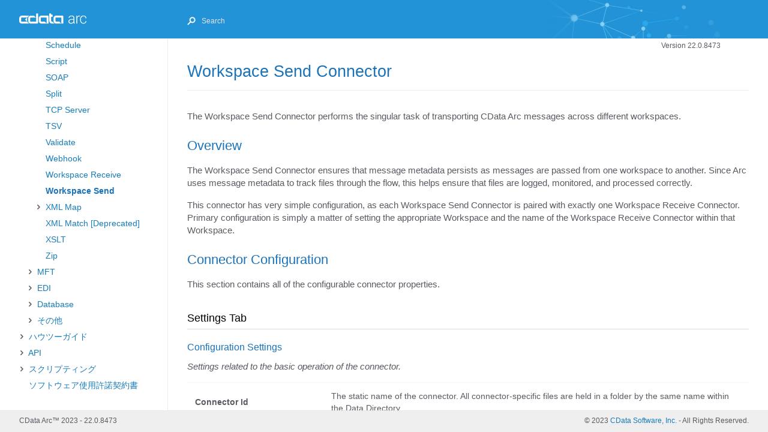

--- FILE ---
content_type: text/html
request_url: https://cdn.cdata.com/help/AZH/jp/mft/Workspace-Send.html
body_size: 10542
content:
<!DOCTYPE html><html lang="en-us"><head>
  <meta charset="UTF-8">
  <meta http-equiv="X-UA-Compatible" content="IE=Edge">
  
  <meta http-equiv="Pragma" content="no-cache">


  
	<title>CData Arc - Workspace Send Connector | Version 22.0.8473</title>
  
  
  <link rel="stylesheet" href="assets/font/css/fontello-embedded.css">
  <link rel="stylesheet" href="assets/css/just-the-docs.css?1678815347">
  <script type="text/javascript" src="assets/js/jquery-3.6.0.min.js"></script>
  
  
    <script type="text/javascript" src="assets/js/site.js?1678815347"></script>
  
  

  
    <script type="text/javascript" src="assets/js/vendor/lunr.min.js"></script>
  
  
    <script type="text/javascript" src="assets/js/just-the-docs.js?1678815347"></script>
  
  
  <meta name="viewport" content="width=device-width, initial-scale=1">
  
    
    <!-- Google Tag Manager -->
    <script>(function(w,d,s,l,i){w[l]=w[l]||[];w[l].push({'gtm.start':
    new Date().getTime(),event:'gtm.js'});var f=d.getElementsByTagName(s)[0],
    j=d.createElement(s),dl=l!='dataLayer'?'&l='+l:'';j.async=true;j.src=
    'https://www.googletagmanager.com/gtm.js?id='+i+dl;f.parentNode.insertBefore(j,f);
    })(window,document,'script','dataLayer','GTM-PDNQ38N');</script>
    <!-- End Google Tag Manager -->
  
  
</head>

<body>

  <div class="page-wrap">
    <div class="side-bar">
      
        <a href="index.html" class="site-title fs-6 lh-tight">
          <div class="logo"></div></a>
      
      <span class="fs-8" style="position: absolute; top: 8px; right: -10px; color: white;"><div class="js-main-nav-trigger navigation-list-toggle" type="button" data-text-toggle="Hide"><span class="navigation-list-toggle-icon icon-menu"></span></div></span>
      <div class="navigation main-nav js-main-nav initial">
        
        <nav role="navigation" aria-label="Main navigation">
<ul class="navigation-list"><li class="navigation-list-item"><span class="caret"></span>
        
		<a class="navigation-list-link" href="index.html" title="index">&#x306F;&#x3058;&#x3081;&#x306B;</a>
<ul class="navigation-list-child-list"><li class="navigation-list-item"><span class="no-caret"></span>
        
		<a class="navigation-list-link" href="Quick-Start-Guide.html" title="Quick-Start-Guide">&#x30AF;&#x30A4;&#x30C3;&#x30AF;&#x30B9;&#x30BF;&#x30FC;&#x30C8;&#x30AC;&#x30A4;&#x30C9;</a></li><li class="navigation-list-item"><span class="caret"></span>
        
		<a class="navigation-list-link" href="Installation-Configuration.html" title="Installation-Configuration">&#x30A4;&#x30F3;&#x30B9;&#x30C8;&#x30FC;&#x30EB;&#x3068;&#x8A2D;&#x5B9A;</a>
<ul class="navigation-list-child-list"><li class="navigation-list-item"><span class="no-caret"></span>
        
		<a class="navigation-list-link" href="Starting-Server.html" title="Starting-Server">&#x30B5;&#x30FC;&#x30D0;&#x30FC;&#x306E;&#x8D77;&#x52D5;</a></li><li class="navigation-list-item"><span class="no-caret"></span>
        
		<a class="navigation-list-link" href="Windows-Edition.html" title="Windows-Edition">Windows</a></li><li class="navigation-list-item"><span class="no-caret"></span>
        
		<a class="navigation-list-link" href="Java-Edition.html" title="Java-Edition">Java</a></li><li class="navigation-list-item"><span class="no-caret"></span>
        
		<a class="navigation-list-link" href="Cloud-Marketplaces.html" title="Cloud-Marketplaces">&#x30AF;&#x30E9;&#x30A6;&#x30C9;&#x30DE;&#x30FC;&#x30B1;&#x30C3;&#x30C8;&#x30D7;&#x30EC;&#x30A4;&#x30B9;</a></li><li class="navigation-list-item"><span class="no-caret"></span>
        
		<a class="navigation-list-link" href="How-to-Upgrade.html" title="How-to-Upgrade">&#x30A2;&#x30C3;&#x30D7;&#x30B0;&#x30EC;&#x30FC;&#x30C9;&#x65B9;&#x6CD5;</a></li></ul></li><li class="navigation-list-item"><span class="caret"></span>
        
		<a class="navigation-list-link" href="Administration.html" title="Administration">&#x7BA1;&#x7406;</a>
<ul class="navigation-list-child-list"><li class="navigation-list-item"><span class="no-caret"></span>
        
		<a class="navigation-list-link" href="Profiles.html" title="Profiles">&#x30D7;&#x30ED;&#x30D5;&#x30A1;&#x30A4;&#x30EB;&#x30DA;&#x30FC;&#x30B8;</a></li><li class="navigation-list-item"><span class="caret"></span>
        
		<a class="navigation-list-link" href="Settings-Page.html" title="Settings-Page">&#x8A2D;&#x5B9A;&#x30DA;&#x30FC;&#x30B8;</a>
<ul class="navigation-list-child-list"><li class="navigation-list-item"><span class="no-caret"></span>
        
		<a class="navigation-list-link" href="Global-Settings-Vault.html" title="Global-Settings-Vault">Global Settings Vault</a></li><li class="navigation-list-item"><span class="no-caret"></span>
        
		<a class="navigation-list-link" href="Single-Sign-On.html" title="Single-Sign-On">&#x30B7;&#x30F3;&#x30B0;&#x30EB;&#x30B5;&#x30A4;&#x30F3;&#x30AA;&#x30F3;</a></li><li class="navigation-list-item"><span class="no-caret"></span>
        
		<a class="navigation-list-link" href="User-Roles.html" title="User-Roles">&#x30E6;&#x30FC;&#x30B6;&#x30FC;&#x7BA1;&#x7406;&#x3068;&#x30ED;&#x30FC;&#x30EB;</a></li></ul></li><li class="navigation-list-item"><span class="no-caret"></span>
        
		<a class="navigation-list-link" href="Status.html" title="Status">&#x30B9;&#x30C6;&#x30FC;&#x30BF;&#x30B9;&#x30DA;&#x30FC;&#x30B8;</a></li><li class="navigation-list-item"><span class="no-caret"></span>
        
		<a class="navigation-list-link" href="Clustering.html" title="Clustering">&#x30AF;&#x30E9;&#x30B9;&#x30BF;&#x30EA;&#x30F3;&#x30B0;</a></li><li class="navigation-list-item"><span class="no-caret"></span>
        
		<a class="navigation-list-link" href="DMZ-Gateway.html" title="DMZ-Gateway">DMZ Gateway</a></li><li class="navigation-list-item"><span class="no-caret"></span>
        
		<a class="navigation-list-link" href="Importing-Exporting-Flows.html" title="Importing-Exporting-Flows">&#x30A4;&#x30F3;&#x30DD;&#x30FC;&#x30C8;&#x3068;&#x30A8;&#x30AF;&#x30B9;&#x30DD;&#x30FC;&#x30C8;</a></li><li class="navigation-list-item"><span class="no-caret"></span>
        
		<a class="navigation-list-link" href="Reports.html" title="Reports">&#x30EC;&#x30DD;&#x30FC;&#x30C8;</a></li><li class="navigation-list-item"><span class="no-caret"></span>
        
		<a class="navigation-list-link" href="Separate-API-Endpoints.html" title="Separate-API-Endpoints">&#x500B;&#x5225;&#x306E;API &#x30A8;&#x30F3;&#x30C9;&#x30DD;&#x30A4;&#x30F3;&#x30C8;</a></li><li class="navigation-list-item"><span class="no-caret"></span>
        
		<a class="navigation-list-link" href="Security-Best-Practices.html" title="Security-Best-Practices">&#x30BB;&#x30AD;&#x30E5;&#x30EA;&#x30C6;&#x30A3;&#x306E;&#x30D9;&#x30B9;&#x30C8;&#x30D7;&#x30E9;&#x30AF;&#x30C6;&#x30A3;&#x30B9;</a></li></ul></li><li class="navigation-list-item"><span class="no-caret"></span>
        
		<a class="navigation-list-link" href="Architecture.html" title="Architecture">&#x30A2;&#x30FC;&#x30AD;&#x30C6;&#x30AF;&#x30C1;&#x30E3;</a></li><li class="navigation-list-item"><span class="no-caret"></span>
        
		<a class="navigation-list-link" href="Glossary.html" title="Glossary">&#x7528;&#x8A9E;&#x96C6;</a></li><li class="navigation-list-item"><span class="caret"></span>
        
		<a class="navigation-list-link" href="current.html" title="current">&#x30EA;&#x30EA;&#x30FC;&#x30B9;&#x30CE;&#x30FC;&#x30C8;</a>
<ul class="navigation-list-child-list"><li class="navigation-list-item"><span class="no-caret"></span>
        
		<a class="navigation-list-link" href="current.html" title="current">Current Release (8473)</a></li><li class="navigation-list-item"><span class="no-caret"></span>
        
		<a class="navigation-list-link" href="2022-10.html" title="2022-10">October 2022 (8336)</a></li><li class="navigation-list-item"><span class="no-caret"></span>
        
		<a class="navigation-list-link" href="2022-06.html" title="2022-06">June 2022 (8215)</a></li><li class="navigation-list-item"><span class="no-caret"></span>
        
		<a class="navigation-list-link" href="2022-04.html" title="2022-04">April 2022 (8126)</a></li><li class="navigation-list-item"><span class="no-caret"></span>
        
		<a class="navigation-list-link" href="2022-01.html" title="2022-01">January 2022 (8054)</a></li><li class="navigation-list-item"><span class="no-caret"></span>
        
		<a class="navigation-list-link" href="2021-06.html" title="2021-06">June 2021 (7832)</a></li></ul></li></ul></li><li class="navigation-list-item"><span class="caret"></span>
        
		<a class="navigation-list-link" href="Flows.html" title="Flows">&#x30D5;&#x30ED;&#x30FC;</a>
<ul class="navigation-list-child-list"><li class="navigation-list-item"><span class="no-caret"></span>
        
		<a class="navigation-list-link" href="Designing-a-Flow.html" title="Designing-a-Flow">&#x30D5;&#x30ED;&#x30FC;&#x306E;&#x8A2D;&#x8A08;</a></li><li class="navigation-list-item"><span class="no-caret"></span>
        
		<a class="navigation-list-link" href="Common-Flows.html" title="Common-Flows">&#x5171;&#x901A;&#x30D5;&#x30ED;&#x30FC;</a></li><li class="navigation-list-item"><span class="no-caret"></span>
        
		<a class="navigation-list-link" href="Error-Handling.html" title="Error-Handling">&#x30A8;&#x30E9;&#x30FC;&#x306E;&#x30CF;&#x30F3;&#x30C9;&#x30EA;&#x30F3;&#x30B0;</a></li><li class="navigation-list-item"><span class="no-caret"></span>
        
		<a class="navigation-list-link" href="Workspaces.html" title="Workspaces">&#x30EF;&#x30FC;&#x30AF;&#x30B9;&#x30DA;&#x30FC;&#x30B9;</a></li><li class="navigation-list-item"><span class="no-caret"></span>
        
		<a class="navigation-list-link" href="Flow-API.html" title="Flow-API">&#x30D5;&#x30ED;&#x30FC;API</a></li></ul></li><li class="navigation-list-item"><span class="caret active"></span>
        
		<a class="navigation-list-link" href="Connectors.html" title="Connectors">&#x30B3;&#x30CD;&#x30AF;&#x30BF;</a>
<ul class="navigation-list-child-list active"><li class="navigation-list-item"><span class="no-caret"></span>
        
		<a class="navigation-list-link" href="Connectors.html" title="Connectors">&#x6982;&#x8981;</a></li><li class="navigation-list-item"><span class="caret active"></span>
        
		<a class="navigation-list-link" href="Core-Connectors.html" title="Core-Connectors">&#x30B3;&#x30A2;</a>
<ul class="navigation-list-child-list active"><li class="navigation-list-item"><span class="no-caret"></span>
        
		<a class="navigation-list-link" href="API.html" title="API">API</a></li><li class="navigation-list-item"><span class="no-caret"></span>
        
		<a class="navigation-list-link" href="Batch-Create.html" title="Batch-Create">Batch Create</a></li><li class="navigation-list-item"><span class="no-caret"></span>
        
		<a class="navigation-list-link" href="Batch-Merge.html" title="Batch-Merge">Batch Merge</a></li><li class="navigation-list-item"><span class="no-caret"></span>
        
		<a class="navigation-list-link" href="Batch-Split.html" title="Batch-Split">Batch Split</a></li><li class="navigation-list-item"><span class="no-caret"></span>
        
		<a class="navigation-list-link" href="Branch.html" title="Branch">Branch</a></li><li class="navigation-list-item"><span class="caret"></span>
        
		<a class="navigation-list-link" href="CData.html" title="CData">CData</a>
<ul class="navigation-list-child-list"><li class="navigation-list-item"><span class="no-caret"></span>
        
		<a class="navigation-list-link" href="CData.html" title="CData">Setup</a></li><li class="navigation-list-item"><span class="no-caret"></span>
        
		<a class="navigation-list-link" href="CData-Upsert.html" title="CData-Upsert">Upsert</a></li><li class="navigation-list-item"><span class="no-caret"></span>
        
		<a class="navigation-list-link" href="CData-Lookup.html" title="CData-Lookup">Lookup</a></li><li class="navigation-list-item"><span class="no-caret"></span>
        
		<a class="navigation-list-link" href="CData-Select.html" title="CData-Select">Select</a></li><li class="navigation-list-item"><span class="no-caret"></span>
        
		<a class="navigation-list-link" href="CData-ESP.html" title="CData-ESP">Execute Stored Procedures</a></li><li class="navigation-list-item"><span class="no-caret"></span>
        
		<a class="navigation-list-link" href="CData-AC.html" title="CData-AC">Advanced Configuration</a></li></ul></li><li class="navigation-list-item"><span class="no-caret"></span>
        
		<a class="navigation-list-link" href="CDataV1.html" title="CDataV1">CData [Deprecated]</a></li><li class="navigation-list-item"><span class="no-caret"></span>
        
		<a class="navigation-list-link" href="Copy.html" title="Copy">Copy</a></li><li class="navigation-list-item"><span class="no-caret"></span>
        
		<a class="navigation-list-link" href="CSV.html" title="CSV">CSV</a></li><li class="navigation-list-item"><span class="no-caret"></span>
        
		<a class="navigation-list-link" href="Map.html" title="Map">CSV Map</a></li><li class="navigation-list-item"><span class="no-caret"></span>
        
		<a class="navigation-list-link" href="Email-Receive.html" title="Email-Receive">Email Receive</a></li><li class="navigation-list-item"><span class="no-caret"></span>
        
		<a class="navigation-list-link" href="Email-Send.html" title="Email-Send">Email Send</a></li><li class="navigation-list-item"><span class="no-caret"></span>
        
		<a class="navigation-list-link" href="Excel.html" title="Excel">Excel</a></li><li class="navigation-list-item"><span class="no-caret"></span>
        
		<a class="navigation-list-link" href="File.html" title="File">File</a></li><li class="navigation-list-item"><span class="no-caret"></span>
        
		<a class="navigation-list-link" href="Flat-File.html" title="Flat-File">Flat File</a></li><li class="navigation-list-item"><span class="no-caret"></span>
        
		<a class="navigation-list-link" href="Form.html" title="Form">Form</a></li><li class="navigation-list-item"><span class="no-caret"></span>
        
		<a class="navigation-list-link" href="Header-Match.html" title="Header-Match">Header Match [Deprecated]</a></li><li class="navigation-list-item"><span class="no-caret"></span>
        
		<a class="navigation-list-link" href="JSON.html" title="JSON">JSON</a></li><li class="navigation-list-item"><span class="no-caret"></span>
        
		<a class="navigation-list-link" href="Lookup.html" title="Lookup">Lookup [Deprecated]</a></li><li class="navigation-list-item"><span class="no-caret"></span>
        
		<a class="navigation-list-link" href="Notify.html" title="Notify">Notify</a></li><li class="navigation-list-item"><span class="no-caret"></span>
        
		<a class="navigation-list-link" href="PSV.html" title="PSV">PSV</a></li><li class="navigation-list-item"><span class="no-caret"></span>
        
		<a class="navigation-list-link" href="REST.html" title="REST">REST</a></li><li class="navigation-list-item"><span class="no-caret"></span>
        
		<a class="navigation-list-link" href="RSS.html" title="RSS">RSS</a></li><li class="navigation-list-item"><span class="no-caret"></span>
        
		<a class="navigation-list-link" href="Schedule.html" title="Schedule">Schedule</a></li><li class="navigation-list-item"><span class="no-caret"></span>
        
		<a class="navigation-list-link" href="Script.html" title="Script">Script</a></li><li class="navigation-list-item"><span class="no-caret"></span>
        
		<a class="navigation-list-link" href="SOAP.html" title="SOAP">SOAP</a></li><li class="navigation-list-item"><span class="no-caret"></span>
        
		<a class="navigation-list-link" href="Split.html" title="Split">Split</a></li><li class="navigation-list-item"><span class="no-caret"></span>
        
		<a class="navigation-list-link" href="TCP-Server.html" title="TCP-Server">TCP Server</a></li><li class="navigation-list-item"><span class="no-caret"></span>
        
		<a class="navigation-list-link" href="TSV.html" title="TSV">TSV</a></li><li class="navigation-list-item"><span class="no-caret"></span>
        
		<a class="navigation-list-link" href="Validate.html" title="Validate">Validate</a></li><li class="navigation-list-item"><span class="no-caret"></span>
        
		<a class="navigation-list-link" href="Webhook.html" title="Webhook">Webhook</a></li><li class="navigation-list-item"><span class="no-caret"></span>
        
		<a class="navigation-list-link" href="Workspace-Receive.html" title="Workspace-Receive">Workspace Receive</a></li><li class="navigation-list-item"><span class="no-caret"></span>
        
		<a class="navigation-list-link active" href="Workspace-Send.html" title="Workspace-Send">Workspace Send</a></li><li class="navigation-list-item"><span class="caret"></span>
        
		<a class="navigation-list-link" href="XML-Map.html" title="XML-Map">XML Map</a>
<ul class="navigation-list-child-list"><li class="navigation-list-item"><span class="no-caret"></span>
        
		<a class="navigation-list-link" href="XML-Map.html" title="XML-Map">Overview</a></li><li class="navigation-list-item"><span class="no-caret"></span>
        
		<a class="navigation-list-link" href="XML-Map-Configuration.html" title="XML-Map-Configuration">Configuration</a></li><li class="navigation-list-item"><span class="no-caret"></span>
        
		<a class="navigation-list-link" href="XML-Map-Template-Files.html" title="XML-Map-Template-Files">Generating Template Files</a></li><li class="navigation-list-item"><span class="no-caret"></span>
        
		<a class="navigation-list-link" href="XML-Map-Designer.html" title="XML-Map-Designer">Using the Designer</a></li><li class="navigation-list-item"><span class="no-caret"></span>
        
		<a class="navigation-list-link" href="XML-Map-Expression-Editor.html" title="XML-Map-Expression-Editor">Using the Expression Editor</a></li><li class="navigation-list-item"><span class="no-caret"></span>
        
		<a class="navigation-list-link" href="XML-Map-Conditionals.html" title="XML-Map-Conditionals">Conditionals</a></li><li class="navigation-list-item"><span class="no-caret"></span>
        
		<a class="navigation-list-link" href="XML-Map-Advanced.html" title="XML-Map-Advanced">Advanced</a></li><li class="navigation-list-item"><span class="no-caret"></span>
        
		<a class="navigation-list-link" href="XML-Map-Virtual-Nodes.html" title="XML-Map-Virtual-Nodes">Virtual Nodes</a></li><li class="navigation-list-item"><span class="no-caret"></span>
        
		<a class="navigation-list-link" href="XML-Map-XML-Attributes.html" title="XML-Map-XML-Attributes">XML Attributes</a></li></ul></li><li class="navigation-list-item"><span class="no-caret"></span>
        
		<a class="navigation-list-link" href="XML-Match.html" title="XML-Match">XML Match [Deprecated]</a></li><li class="navigation-list-item"><span class="no-caret"></span>
        
		<a class="navigation-list-link" href="XSLT.html" title="XSLT">XSLT</a></li><li class="navigation-list-item"><span class="no-caret"></span>
        
		<a class="navigation-list-link" href="Zip.html" title="Zip">Zip</a></li></ul></li><li class="navigation-list-item"><span class="caret"></span>
        
		<a class="navigation-list-link" href="MFT-Connectors.html" title="MFT-Connectors">MFT</a>
<ul class="navigation-list-child-list"><li class="navigation-list-item"><span class="no-caret"></span>
        
		<a class="navigation-list-link" href="AS2.html" title="AS2">AS2</a></li><li class="navigation-list-item"><span class="no-caret"></span>
        
		<a class="navigation-list-link" href="AS3.html" title="AS3">AS3</a></li><li class="navigation-list-item"><span class="no-caret"></span>
        
		<a class="navigation-list-link" href="AS4.html" title="AS4">AS4</a></li><li class="navigation-list-item"><span class="no-caret"></span>
        
		<a class="navigation-list-link" href="Azure-Blob.html" title="Azure-Blob">Azure Blob</a></li><li class="navigation-list-item"><span class="no-caret"></span>
        
		<a class="navigation-list-link" href="Box.html" title="Box">Box</a></li><li class="navigation-list-item"><span class="no-caret"></span>
        
		<a class="navigation-list-link" href="Dropbox.html" title="Dropbox">Dropbox</a></li><li class="navigation-list-item"><span class="no-caret"></span>
        
		<a class="navigation-list-link" href="FTP.html" title="FTP">FTP</a></li><li class="navigation-list-item"><span class="no-caret"></span>
        
		<a class="navigation-list-link" href="FTP-Server.html" title="FTP-Server">FTP Server</a></li><li class="navigation-list-item"><span class="no-caret"></span>
        
		<a class="navigation-list-link" href="GISB.html" title="GISB">GISB</a></li><li class="navigation-list-item"><span class="no-caret"></span>
        
		<a class="navigation-list-link" href="Google-Drive.html" title="Google-Drive">Google Drive</a></li><li class="navigation-list-item"><span class="no-caret"></span>
        
		<a class="navigation-list-link" href="Google-Storage.html" title="Google-Storage">Google Storage</a></li><li class="navigation-list-item"><span class="no-caret"></span>
        
		<a class="navigation-list-link" href="OFTP.html" title="OFTP">OFTP</a></li><li class="navigation-list-item"><span class="no-caret"></span>
        
		<a class="navigation-list-link" href="OneDrive.html" title="OneDrive">OneDrive</a></li><li class="navigation-list-item"><span class="no-caret"></span>
        
		<a class="navigation-list-link" href="OpenPGP.html" title="OpenPGP">OpenPGP</a></li><li class="navigation-list-item"><span class="no-caret"></span>
        
		<a class="navigation-list-link" href="RNIF.html" title="RNIF">RosettaNet</a></li><li class="navigation-list-item"><span class="no-caret"></span>
        
		<a class="navigation-list-link" href="S3.html" title="S3">S3</a></li><li class="navigation-list-item"><span class="no-caret"></span>
        
		<a class="navigation-list-link" href="SCP.html" title="SCP">SCP</a></li><li class="navigation-list-item"><span class="no-caret"></span>
        
		<a class="navigation-list-link" href="SFTP.html" title="SFTP">SFTP</a></li><li class="navigation-list-item"><span class="no-caret"></span>
        
		<a class="navigation-list-link" href="SFTP-Server.html" title="SFTP-Server">SFTP Server</a></li><li class="navigation-list-item"><span class="caret"></span>
        
		<a class="navigation-list-link" href="SharePoint.html" title="SharePoint">SharePoint</a>
<ul class="navigation-list-child-list"><li class="navigation-list-item"><span class="no-caret"></span>
        
		<a class="navigation-list-link" href="SharePoint.html" title="SharePoint">Connection Setup</a></li><li class="navigation-list-item"><span class="no-caret"></span>
        
		<a class="navigation-list-link" href="SharePoint-Config.html" title="SharePoint-Config">Send/Receive Configuration</a></li></ul></li><li class="navigation-list-item"><span class="no-caret"></span>
        
		<a class="navigation-list-link" href="SharePointV1.html" title="SharePointV1">SharePoint [Deprecated]</a></li><li class="navigation-list-item"><span class="no-caret"></span>
        
		<a class="navigation-list-link" href="WebDAV.html" title="WebDAV">WebDAV</a></li></ul></li><li class="navigation-list-item"><span class="caret"></span>
        
		<a class="navigation-list-link" href="EDI-Connectors.html" title="EDI-Connectors">EDI</a>
<ul class="navigation-list-child-list"><li class="navigation-list-item"><span class="no-caret"></span>
        
		<a class="navigation-list-link" href="EANCOM.html" title="EANCOM">EANCOM</a></li><li class="navigation-list-item"><span class="no-caret"></span>
        
		<a class="navigation-list-link" href="EDIFACT.html" title="EDIFACT">EDIFACT</a></li><li class="navigation-list-item"><span class="no-caret"></span>
        
		<a class="navigation-list-link" href="HL7.html" title="HL7">HL7</a></li><li class="navigation-list-item"><span class="no-caret"></span>
        
		<a class="navigation-list-link" href="HL7MLLP.html" title="HL7MLLP">HL7 MLLP</a></li><li class="navigation-list-item"><span class="no-caret"></span>
        
		<a class="navigation-list-link" href="IATAPADIS.html" title="IATAPADIS">IATAPADIS</a></li><li class="navigation-list-item"><span class="no-caret"></span>
        
		<a class="navigation-list-link" href="PDF-Label.html" title="PDF-Label">PDF Label</a></li><li class="navigation-list-item"><span class="no-caret"></span>
        
		<a class="navigation-list-link" href="PIP.html" title="PIP">PIP</a></li><li class="navigation-list-item"><span class="no-caret"></span>
        
		<a class="navigation-list-link" href="TRADACOMS.html" title="TRADACOMS">TRADACOMS</a></li><li class="navigation-list-item"><span class="no-caret"></span>
        
		<a class="navigation-list-link" href="VDA.html" title="VDA">VDA</a></li><li class="navigation-list-item"><span class="no-caret"></span>
        
		<a class="navigation-list-link" href="X12.html" title="X12">X12</a></li></ul></li><li class="navigation-list-item"><span class="caret"></span>
        
		<a class="navigation-list-link" href="Database-Connectors.html" title="Database-Connectors">Database</a>
<ul class="navigation-list-child-list"><li class="navigation-list-item"><span class="caret"></span>
        
		<a class="navigation-list-link" href="Database.html" title="Database">Database</a>
<ul class="navigation-list-child-list"><li class="navigation-list-item"><span class="no-caret"></span>
        
		<a class="navigation-list-link" href="Database.html" title="Database">Setup</a></li><li class="navigation-list-item"><span class="no-caret"></span>
        
		<a class="navigation-list-link" href="Database-Upsert.html" title="Database-Upsert">Upsert</a></li><li class="navigation-list-item"><span class="no-caret"></span>
        
		<a class="navigation-list-link" href="Database-Lookup.html" title="Database-Lookup">Lookup</a></li><li class="navigation-list-item"><span class="no-caret"></span>
        
		<a class="navigation-list-link" href="Database-Select.html" title="Database-Select">Select</a></li><li class="navigation-list-item"><span class="no-caret"></span>
        
		<a class="navigation-list-link" href="Database-ESP.html" title="Database-ESP">Execute Stored Procedures</a></li><li class="navigation-list-item"><span class="no-caret"></span>
        
		<a class="navigation-list-link" href="Database-AC.html" title="Database-AC">Advanced Configuration</a></li></ul></li><li class="navigation-list-item"><span class="no-caret"></span>
        
		<a class="navigation-list-link" href="DatabaseV1.html" title="DatabaseV1">Database [Deprecated]</a></li><li class="navigation-list-item"><span class="caret"></span>
        
		<a class="navigation-list-link" href="DB2.html" title="DB2">DB2</a>
<ul class="navigation-list-child-list"><li class="navigation-list-item"><span class="no-caret"></span>
        
		<a class="navigation-list-link" href="DB2.html" title="DB2">Setup</a></li><li class="navigation-list-item"><span class="no-caret"></span>
        
		<a class="navigation-list-link" href="DB2-Upsert.html" title="DB2-Upsert">Upsert</a></li><li class="navigation-list-item"><span class="no-caret"></span>
        
		<a class="navigation-list-link" href="DB2-Lookup.html" title="DB2-Lookup">Lookup</a></li><li class="navigation-list-item"><span class="no-caret"></span>
        
		<a class="navigation-list-link" href="DB2-Select.html" title="DB2-Select">Select</a></li><li class="navigation-list-item"><span class="no-caret"></span>
        
		<a class="navigation-list-link" href="DB2-ESP.html" title="DB2-ESP">Execute Stored Procedures</a></li><li class="navigation-list-item"><span class="no-caret"></span>
        
		<a class="navigation-list-link" href="DB2-AC.html" title="DB2-AC">Advanced Configuration</a></li></ul></li><li class="navigation-list-item"><span class="no-caret"></span>
        
		<a class="navigation-list-link" href="DB2V1.html" title="DB2V1">DB2 [Deprecated]</a></li><li class="navigation-list-item"><span class="caret"></span>
        
		<a class="navigation-list-link" href="MySQL.html" title="MySQL">MySQL</a>
<ul class="navigation-list-child-list"><li class="navigation-list-item"><span class="no-caret"></span>
        
		<a class="navigation-list-link" href="MySQL.html" title="MySQL">Setup</a></li><li class="navigation-list-item"><span class="no-caret"></span>
        
		<a class="navigation-list-link" href="MySQL-Upsert.html" title="MySQL-Upsert">Upsert</a></li><li class="navigation-list-item"><span class="no-caret"></span>
        
		<a class="navigation-list-link" href="MySQL-Lookup.html" title="MySQL-Lookup">Lookup</a></li><li class="navigation-list-item"><span class="no-caret"></span>
        
		<a class="navigation-list-link" href="MySQL-Select.html" title="MySQL-Select">Select</a></li><li class="navigation-list-item"><span class="no-caret"></span>
        
		<a class="navigation-list-link" href="MySQL-ESP.html" title="MySQL-ESP">Execute Stored Procedures</a></li><li class="navigation-list-item"><span class="no-caret"></span>
        
		<a class="navigation-list-link" href="MySQL-AC.html" title="MySQL-AC">Advanced Configuration</a></li></ul></li><li class="navigation-list-item"><span class="no-caret"></span>
        
		<a class="navigation-list-link" href="MySQLV1.html" title="MySQLV1">MySQL [Deprecated]</a></li><li class="navigation-list-item"><span class="caret"></span>
        
		<a class="navigation-list-link" href="Oracle.html" title="Oracle">Oracle</a>
<ul class="navigation-list-child-list"><li class="navigation-list-item"><span class="no-caret"></span>
        
		<a class="navigation-list-link" href="Oracle.html" title="Oracle">Setup</a></li><li class="navigation-list-item"><span class="no-caret"></span>
        
		<a class="navigation-list-link" href="Oracle-Upsert.html" title="Oracle-Upsert">Upsert</a></li><li class="navigation-list-item"><span class="no-caret"></span>
        
		<a class="navigation-list-link" href="Oracle-Lookup.html" title="Oracle-Lookup">Lookup</a></li><li class="navigation-list-item"><span class="no-caret"></span>
        
		<a class="navigation-list-link" href="Oracle-Select.html" title="Oracle-Select">Select</a></li><li class="navigation-list-item"><span class="no-caret"></span>
        
		<a class="navigation-list-link" href="Oracle-ESP.html" title="Oracle-ESP">Execute Stored Procedures</a></li><li class="navigation-list-item"><span class="no-caret"></span>
        
		<a class="navigation-list-link" href="Oracle-AC.html" title="Oracle-AC">Advanced Configuration</a></li></ul></li><li class="navigation-list-item"><span class="no-caret"></span>
        
		<a class="navigation-list-link" href="OracleV1.html" title="OracleV1">Oracle [Deprecated]</a></li><li class="navigation-list-item"><span class="caret"></span>
        
		<a class="navigation-list-link" href="PostgreSQL.html" title="PostgreSQL">PostgreSQL</a>
<ul class="navigation-list-child-list"><li class="navigation-list-item"><span class="no-caret"></span>
        
		<a class="navigation-list-link" href="PostgreSQL.html" title="PostgreSQL">Setup</a></li><li class="navigation-list-item"><span class="no-caret"></span>
        
		<a class="navigation-list-link" href="PostgreSQL-Upsert.html" title="PostgreSQL-Upsert">Upsert</a></li><li class="navigation-list-item"><span class="no-caret"></span>
        
		<a class="navigation-list-link" href="PostgreSQL-Lookup.html" title="PostgreSQL-Lookup">Lookup</a></li><li class="navigation-list-item"><span class="no-caret"></span>
        
		<a class="navigation-list-link" href="PostgreSQL-Select.html" title="PostgreSQL-Select">Select</a></li><li class="navigation-list-item"><span class="no-caret"></span>
        
		<a class="navigation-list-link" href="PostgreSQL-ESP.html" title="PostgreSQL-ESP">Execute Stored Procedures</a></li><li class="navigation-list-item"><span class="no-caret"></span>
        
		<a class="navigation-list-link" href="PostgreSQL-AC.html" title="PostgreSQL-AC">Advanced Configuration</a></li></ul></li><li class="navigation-list-item"><span class="no-caret"></span>
        
		<a class="navigation-list-link" href="PostgreSQLV1.html" title="PostgreSQLV1">PostgreSQL [Deprecated]</a></li><li class="navigation-list-item"><span class="caret"></span>
        
		<a class="navigation-list-link" href="SQL-Server.html" title="SQL-Server">SQL Server</a>
<ul class="navigation-list-child-list"><li class="navigation-list-item"><span class="no-caret"></span>
        
		<a class="navigation-list-link" href="SQL-Server.html" title="SQL-Server">Setup</a></li><li class="navigation-list-item"><span class="no-caret"></span>
        
		<a class="navigation-list-link" href="SQL-Server-Upsert.html" title="SQL-Server-Upsert">Upsert</a></li><li class="navigation-list-item"><span class="no-caret"></span>
        
		<a class="navigation-list-link" href="SQL-Server-Lookup.html" title="SQL-Server-Lookup">Lookup</a></li><li class="navigation-list-item"><span class="no-caret"></span>
        
		<a class="navigation-list-link" href="SQL-Server-Select.html" title="SQL-Server-Select">Select</a></li><li class="navigation-list-item"><span class="no-caret"></span>
        
		<a class="navigation-list-link" href="SQL-Server-ESP.html" title="SQL-Server-ESP">Execute Stored Procedures</a></li><li class="navigation-list-item"><span class="no-caret"></span>
        
		<a class="navigation-list-link" href="SQL-Server-AC.html" title="SQL-Server-AC">Advanced Configuration</a></li></ul></li><li class="navigation-list-item"><span class="no-caret"></span>
        
		<a class="navigation-list-link" href="SQL-ServerV1.html" title="SQL-ServerV1">SQL Server [Deprecated]</a></li><li class="navigation-list-item"><span class="caret"></span>
        
		<a class="navigation-list-link" href="SQLite.html" title="SQLite">SQLite</a>
<ul class="navigation-list-child-list"><li class="navigation-list-item"><span class="no-caret"></span>
        
		<a class="navigation-list-link" href="SQLite.html" title="SQLite">Setup</a></li><li class="navigation-list-item"><span class="no-caret"></span>
        
		<a class="navigation-list-link" href="SQLite-Upsert.html" title="SQLite-Upsert">Upsert</a></li><li class="navigation-list-item"><span class="no-caret"></span>
        
		<a class="navigation-list-link" href="SQLite-Lookup.html" title="SQLite-Lookup">Lookup</a></li><li class="navigation-list-item"><span class="no-caret"></span>
        
		<a class="navigation-list-link" href="SQLite-Select.html" title="SQLite-Select">Select</a></li><li class="navigation-list-item"><span class="no-caret"></span>
        
		<a class="navigation-list-link" href="SQLite-ESP.html" title="SQLite-ESP">Execute Stored Procedures</a></li><li class="navigation-list-item"><span class="no-caret"></span>
        
		<a class="navigation-list-link" href="SQLite-AC.html" title="SQLite-AC">Advanced Configuration</a></li></ul></li><li class="navigation-list-item"><span class="no-caret"></span>
        
		<a class="navigation-list-link" href="SQLiteV1.html" title="SQLiteV1">SQLite [Deprecated]</a></li></ul></li><li class="navigation-list-item"><span class="caret"></span>
        
		<a class="navigation-list-link" href="Other-Connectors.html" title="Other-Connectors">&#x305D;&#x306E;&#x4ED6;</a>
<ul class="navigation-list-child-list"><li class="navigation-list-item"><span class="caret"></span>
        
		<a class="navigation-list-link" href="AmazonMarketplace.html" title="AmazonMarketplace">Amazon Marketplace</a>
<ul class="navigation-list-child-list"><li class="navigation-list-item"><span class="no-caret"></span>
        
		<a class="navigation-list-link" href="AmazonMarketplace.html" title="AmazonMarketplace">Setup</a></li><li class="navigation-list-item"><span class="no-caret"></span>
        
		<a class="navigation-list-link" href="AmazonMarketplace-Upsert.html" title="AmazonMarketplace-Upsert">Upsert</a></li><li class="navigation-list-item"><span class="no-caret"></span>
        
		<a class="navigation-list-link" href="AmazonMarketplace-Lookup.html" title="AmazonMarketplace-Lookup">Lookup</a></li><li class="navigation-list-item"><span class="no-caret"></span>
        
		<a class="navigation-list-link" href="AmazonMarketplace-Select.html" title="AmazonMarketplace-Select">Select</a></li><li class="navigation-list-item"><span class="no-caret"></span>
        
		<a class="navigation-list-link" href="AmazonMarketplace-ESP.html" title="AmazonMarketplace-ESP">Execute Stored Procedures</a></li><li class="navigation-list-item"><span class="no-caret"></span>
        
		<a class="navigation-list-link" href="AmazonMarketplace-SubmitVendorOrderAcknowledgement.html" title="AmazonMarketplace-SubmitVendorOrderAcknowledgement">Submit Vendor Order Ackowledgement</a></li><li class="navigation-list-item"><span class="no-caret"></span>
        
		<a class="navigation-list-link" href="AmazonMarketplace-SubmitVendorShipmentConfirmations.html" title="AmazonMarketplace-SubmitVendorShipmentConfirmations">Submit Vendor Shipment Confirmations</a></li><li class="navigation-list-item"><span class="no-caret"></span>
        
		<a class="navigation-list-link" href="AmazonMarketplace-SubmitVendorPayments.html" title="AmazonMarketplace-SubmitVendorPayments">Submit Vendor Payments</a></li><li class="navigation-list-item"><span class="no-caret"></span>
        
		<a class="navigation-list-link" href="AmazonMarketplace-UI.html" title="AmazonMarketplace-UI">Update Inventory</a></li><li class="navigation-list-item"><span class="no-caret"></span>
        
		<a class="navigation-list-link" href="AmazonMarketplace-AC.html" title="AmazonMarketplace-AC">Advanced Configuration</a></li></ul></li><li class="navigation-list-item"><span class="no-caret"></span>
        
		<a class="navigation-list-link" href="AMQP.html" title="AMQP">AMQP</a></li><li class="navigation-list-item"><span class="no-caret"></span>
        
		<a class="navigation-list-link" href="ApacheKafka.html" title="ApacheKafka">Apache Kafka</a></li><li class="navigation-list-item"><span class="caret"></span>
        
		<a class="navigation-list-link" href="BigCommerce.html" title="BigCommerce">BigCommerce</a>
<ul class="navigation-list-child-list"><li class="navigation-list-item"><span class="no-caret"></span>
        
		<a class="navigation-list-link" href="BigCommerce.html" title="BigCommerce">Setup</a></li><li class="navigation-list-item"><span class="no-caret"></span>
        
		<a class="navigation-list-link" href="BigCommerce-Upsert.html" title="BigCommerce-Upsert">Upsert</a></li><li class="navigation-list-item"><span class="no-caret"></span>
        
		<a class="navigation-list-link" href="BigCommerce-Lookup.html" title="BigCommerce-Lookup">Lookup</a></li><li class="navigation-list-item"><span class="no-caret"></span>
        
		<a class="navigation-list-link" href="BigCommerce-Select.html" title="BigCommerce-Select">Select</a></li><li class="navigation-list-item"><span class="no-caret"></span>
        
		<a class="navigation-list-link" href="BigCommerce-ESP.html" title="BigCommerce-ESP">Execute Stored Procedures</a></li><li class="navigation-list-item"><span class="no-caret"></span>
        
		<a class="navigation-list-link" href="BigCommerce-AC.html" title="BigCommerce-AC">Advanced Configuration</a></li></ul></li><li class="navigation-list-item"><span class="caret"></span>
        
		<a class="navigation-list-link" href="Databricks.html" title="Databricks">Databricks</a>
<ul class="navigation-list-child-list"><li class="navigation-list-item"><span class="no-caret"></span>
        
		<a class="navigation-list-link" href="Databricks.html" title="Databricks">Setup</a></li><li class="navigation-list-item"><span class="no-caret"></span>
        
		<a class="navigation-list-link" href="Databricks-Upsert.html" title="Databricks-Upsert">Upsert</a></li><li class="navigation-list-item"><span class="no-caret"></span>
        
		<a class="navigation-list-link" href="Databricks-Lookup.html" title="Databricks-Lookup">Lookup</a></li><li class="navigation-list-item"><span class="no-caret"></span>
        
		<a class="navigation-list-link" href="Databricks-Select.html" title="Databricks-Select">Select</a></li><li class="navigation-list-item"><span class="no-caret"></span>
        
		<a class="navigation-list-link" href="Databricks-ESP.html" title="Databricks-ESP">Execute Stored Procedures</a></li><li class="navigation-list-item"><span class="no-caret"></span>
        
		<a class="navigation-list-link" href="Databricks-AC.html" title="Databricks-AC">Advanced Configuration</a></li></ul></li><li class="navigation-list-item"><span class="no-caret"></span>
        
		<a class="navigation-list-link" href="Data-Robot.html" title="Data-Robot">DataRobot</a></li><li class="navigation-list-item"><span class="caret"></span>
        
		<a class="navigation-list-link" href="D365.html" title="D365">Dynamics 365</a>
<ul class="navigation-list-child-list"><li class="navigation-list-item"><span class="no-caret"></span>
        
		<a class="navigation-list-link" href="D365.html" title="D365">Setup</a></li><li class="navigation-list-item"><span class="no-caret"></span>
        
		<a class="navigation-list-link" href="D365-Upsert.html" title="D365-Upsert">Upsert</a></li><li class="navigation-list-item"><span class="no-caret"></span>
        
		<a class="navigation-list-link" href="D365-Lookup.html" title="D365-Lookup">Lookup</a></li><li class="navigation-list-item"><span class="no-caret"></span>
        
		<a class="navigation-list-link" href="D365-Select.html" title="D365-Select">Select</a></li><li class="navigation-list-item"><span class="no-caret"></span>
        
		<a class="navigation-list-link" href="D365-ESP.html" title="D365-ESP">Execute Stored Procedures</a></li><li class="navigation-list-item"><span class="no-caret"></span>
        
		<a class="navigation-list-link" href="D365-AC.html" title="D365-AC">Advanced Configuration</a></li></ul></li><li class="navigation-list-item"><span class="caret"></span>
        
		<a class="navigation-list-link" href="Dynamics365BC.html" title="Dynamics365BC">Dynamics 365 Business Central</a>
<ul class="navigation-list-child-list"><li class="navigation-list-item"><span class="no-caret"></span>
        
		<a class="navigation-list-link" href="Dynamics365BC.html" title="Dynamics365BC">Setup</a></li><li class="navigation-list-item"><span class="no-caret"></span>
        
		<a class="navigation-list-link" href="Dynamics365BC-Upsert.html" title="Dynamics365BC-Upsert">Upsert</a></li><li class="navigation-list-item"><span class="no-caret"></span>
        
		<a class="navigation-list-link" href="Dynamics365BC-Lookup.html" title="Dynamics365BC-Lookup">Lookup</a></li><li class="navigation-list-item"><span class="no-caret"></span>
        
		<a class="navigation-list-link" href="Dynamics365BC-Select.html" title="Dynamics365BC-Select">Select</a></li><li class="navigation-list-item"><span class="no-caret"></span>
        
		<a class="navigation-list-link" href="Dynamics365BC-ESP.html" title="Dynamics365BC-ESP">Execute Stored Procedures</a></li><li class="navigation-list-item"><span class="no-caret"></span>
        
		<a class="navigation-list-link" href="Dynamics365BC-AC.html" title="Dynamics365BC-AC">Advanced Configuration</a></li></ul></li><li class="navigation-list-item"><span class="caret"></span>
        
		<a class="navigation-list-link" href="ExactOnline.html" title="ExactOnline">Exact Online</a>
<ul class="navigation-list-child-list"><li class="navigation-list-item"><span class="no-caret"></span>
        
		<a class="navigation-list-link" href="ExactOnline.html" title="ExactOnline">Setup</a></li><li class="navigation-list-item"><span class="no-caret"></span>
        
		<a class="navigation-list-link" href="ExactOnline-Upsert.html" title="ExactOnline-Upsert">Upsert</a></li><li class="navigation-list-item"><span class="no-caret"></span>
        
		<a class="navigation-list-link" href="ExactOnline-Lookup.html" title="ExactOnline-Lookup">Lookup</a></li><li class="navigation-list-item"><span class="no-caret"></span>
        
		<a class="navigation-list-link" href="ExactOnline-Select.html" title="ExactOnline-Select">Select</a></li><li class="navigation-list-item"><span class="no-caret"></span>
        
		<a class="navigation-list-link" href="ExactOnline-ESP.html" title="ExactOnline-ESP">Execute Stored Procedures</a></li><li class="navigation-list-item"><span class="no-caret"></span>
        
		<a class="navigation-list-link" href="ExactOnline-AC.html" title="ExactOnline-AC">Advanced Configuration</a></li></ul></li><li class="navigation-list-item"><span class="caret"></span>
        
		<a class="navigation-list-link" href="FHIR.html" title="FHIR">FHIR</a>
<ul class="navigation-list-child-list"><li class="navigation-list-item"><span class="no-caret"></span>
        
		<a class="navigation-list-link" href="FHIR.html" title="FHIR">Setup</a></li><li class="navigation-list-item"><span class="no-caret"></span>
        
		<a class="navigation-list-link" href="FHIR-Lookup.html" title="FHIR-Lookup">Lookup</a></li><li class="navigation-list-item"><span class="no-caret"></span>
        
		<a class="navigation-list-link" href="FHIR-Select.html" title="FHIR-Select">Select</a></li><li class="navigation-list-item"><span class="no-caret"></span>
        
		<a class="navigation-list-link" href="FHIR-ESP.html" title="FHIR-ESP">Execute Stored Procedures</a></li><li class="navigation-list-item"><span class="no-caret"></span>
        
		<a class="navigation-list-link" href="FHIR-AC.html" title="FHIR-AC">Advanced Configuration</a></li></ul></li><li class="navigation-list-item"><span class="no-caret"></span>
        
		<a class="navigation-list-link" href="IBMMQ.html" title="IBMMQ">IBM MQ</a></li><li class="navigation-list-item"><span class="no-caret"></span>
        
		<a class="navigation-list-link" href="Infor.html" title="Infor">Infor CloudSuite Industrial</a></li><li class="navigation-list-item"><span class="caret"></span>
        
		<a class="navigation-list-link" href="Magento.html" title="Magento">Magento</a>
<ul class="navigation-list-child-list"><li class="navigation-list-item"><span class="no-caret"></span>
        
		<a class="navigation-list-link" href="Magento.html" title="Magento">Setup</a></li><li class="navigation-list-item"><span class="no-caret"></span>
        
		<a class="navigation-list-link" href="Magento-Upsert.html" title="Magento-Upsert">Upsert</a></li><li class="navigation-list-item"><span class="no-caret"></span>
        
		<a class="navigation-list-link" href="Magento-Lookup.html" title="Magento-Lookup">Lookup</a></li><li class="navigation-list-item"><span class="no-caret"></span>
        
		<a class="navigation-list-link" href="Magento-Select.html" title="Magento-Select">Select</a></li><li class="navigation-list-item"><span class="no-caret"></span>
        
		<a class="navigation-list-link" href="Magento-ESP.html" title="Magento-ESP">Execute Stored Procedures</a></li><li class="navigation-list-item"><span class="no-caret"></span>
        
		<a class="navigation-list-link" href="Magento-AC.html" title="Magento-AC">Advanced Configuration</a></li></ul></li><li class="navigation-list-item"><span class="no-caret"></span>
        
		<a class="navigation-list-link" href="MQTT.html" title="MQTT">MQTT</a></li><li class="navigation-list-item"><span class="caret"></span>
        
		<a class="navigation-list-link" href="NetSuite.html" title="NetSuite">NetSuite</a>
<ul class="navigation-list-child-list"><li class="navigation-list-item"><span class="no-caret"></span>
        
		<a class="navigation-list-link" href="NetSuite.html" title="NetSuite">Setup</a></li><li class="navigation-list-item"><span class="no-caret"></span>
        
		<a class="navigation-list-link" href="NetSuite-Upsert.html" title="NetSuite-Upsert">Upsert</a></li><li class="navigation-list-item"><span class="no-caret"></span>
        
		<a class="navigation-list-link" href="NetSuite-Lookup.html" title="NetSuite-Lookup">Lookup</a></li><li class="navigation-list-item"><span class="no-caret"></span>
        
		<a class="navigation-list-link" href="NetSuite-Select.html" title="NetSuite-Select">Select</a></li><li class="navigation-list-item"><span class="no-caret"></span>
        
		<a class="navigation-list-link" href="NetSuite-ESP.html" title="NetSuite-ESP">Execute Stored Procedures</a></li><li class="navigation-list-item"><span class="no-caret"></span>
        
		<a class="navigation-list-link" href="NetSuite-AC.html" title="NetSuite-AC">Advanced Configuration</a></li></ul></li><li class="navigation-list-item"><span class="caret"></span>
        
		<a class="navigation-list-link" href="Odoo.html" title="Odoo">Odoo</a>
<ul class="navigation-list-child-list"><li class="navigation-list-item"><span class="no-caret"></span>
        
		<a class="navigation-list-link" href="Odoo.html" title="Odoo">Setup</a></li><li class="navigation-list-item"><span class="no-caret"></span>
        
		<a class="navigation-list-link" href="Odoo-Upsert.html" title="Odoo-Upsert">Upsert</a></li><li class="navigation-list-item"><span class="no-caret"></span>
        
		<a class="navigation-list-link" href="Odoo-Lookup.html" title="Odoo-Lookup">Lookup</a></li><li class="navigation-list-item"><span class="no-caret"></span>
        
		<a class="navigation-list-link" href="Odoo-Select.html" title="Odoo-Select">Select</a></li><li class="navigation-list-item"><span class="no-caret"></span>
        
		<a class="navigation-list-link" href="Odoo-ESP.html" title="Odoo-ESP">Execute Stored Procedures</a></li><li class="navigation-list-item"><span class="no-caret"></span>
        
		<a class="navigation-list-link" href="Odoo-AC.html" title="Odoo-AC">Advanced Configuration</a></li></ul></li><li class="navigation-list-item"><span class="caret"></span>
        
		<a class="navigation-list-link" href="QBO.html" title="QBO">QuickBooks Online</a>
<ul class="navigation-list-child-list"><li class="navigation-list-item"><span class="no-caret"></span>
        
		<a class="navigation-list-link" href="QBO.html" title="QBO">Setup</a></li><li class="navigation-list-item"><span class="no-caret"></span>
        
		<a class="navigation-list-link" href="QBO-Upsert.html" title="QBO-Upsert">Upsert</a></li><li class="navigation-list-item"><span class="no-caret"></span>
        
		<a class="navigation-list-link" href="QBO-Lookup.html" title="QBO-Lookup">Lookup</a></li><li class="navigation-list-item"><span class="no-caret"></span>
        
		<a class="navigation-list-link" href="QBO-Select.html" title="QBO-Select">Select</a></li><li class="navigation-list-item"><span class="no-caret"></span>
        
		<a class="navigation-list-link" href="QBO-ESP.html" title="QBO-ESP">Execute Stored Procedures</a></li><li class="navigation-list-item"><span class="no-caret"></span>
        
		<a class="navigation-list-link" href="QBO-AC.html" title="QBO-AC">Advanced Configuration</a></li></ul></li><li class="navigation-list-item"><span class="caret"></span>
        
		<a class="navigation-list-link" href="SageIntacct.html" title="SageIntacct">Sage Intacct</a>
<ul class="navigation-list-child-list"><li class="navigation-list-item"><span class="no-caret"></span>
        
		<a class="navigation-list-link" href="SageIntacct.html" title="SageIntacct">Setup</a></li><li class="navigation-list-item"><span class="no-caret"></span>
        
		<a class="navigation-list-link" href="SageIntacct-Upsert.html" title="SageIntacct-Upsert">Upsert</a></li><li class="navigation-list-item"><span class="no-caret"></span>
        
		<a class="navigation-list-link" href="SageIntacct-Lookup.html" title="SageIntacct-Lookup">Lookup</a></li><li class="navigation-list-item"><span class="no-caret"></span>
        
		<a class="navigation-list-link" href="SageIntacct-Select.html" title="SageIntacct-Select">Select</a></li><li class="navigation-list-item"><span class="no-caret"></span>
        
		<a class="navigation-list-link" href="SageIntacct-ESP.html" title="SageIntacct-ESP">Execute Stored Procedures</a></li><li class="navigation-list-item"><span class="no-caret"></span>
        
		<a class="navigation-list-link" href="SageIntacct-AC.html" title="SageIntacct-AC">Advanced Configuration</a></li></ul></li><li class="navigation-list-item"><span class="caret"></span>
        
		<a class="navigation-list-link" href="Salesforce.html" title="Salesforce">Salesforce</a>
<ul class="navigation-list-child-list"><li class="navigation-list-item"><span class="no-caret"></span>
        
		<a class="navigation-list-link" href="Salesforce.html" title="Salesforce">Setup</a></li><li class="navigation-list-item"><span class="no-caret"></span>
        
		<a class="navigation-list-link" href="Salesforce-Upsert.html" title="Salesforce-Upsert">Upsert</a></li><li class="navigation-list-item"><span class="no-caret"></span>
        
		<a class="navigation-list-link" href="Salesforce-Lookup.html" title="Salesforce-Lookup">Lookup</a></li><li class="navigation-list-item"><span class="no-caret"></span>
        
		<a class="navigation-list-link" href="Salesforce-Select.html" title="Salesforce-Select">Select</a></li><li class="navigation-list-item"><span class="no-caret"></span>
        
		<a class="navigation-list-link" href="Salesforce-Upload.html" title="Salesforce-Upload">Upload</a></li><li class="navigation-list-item"><span class="no-caret"></span>
        
		<a class="navigation-list-link" href="Salesforce-Download.html" title="Salesforce-Download">Download</a></li><li class="navigation-list-item"><span class="no-caret"></span>
        
		<a class="navigation-list-link" href="Salesforce-ESP.html" title="Salesforce-ESP">Execute Stored Procedures</a></li><li class="navigation-list-item"><span class="no-caret"></span>
        
		<a class="navigation-list-link" href="Salesforce-AC.html" title="Salesforce-AC">Advanced Configuration</a></li></ul></li><li class="navigation-list-item"><span class="no-caret"></span>
        
		<a class="navigation-list-link" href="IDoc.html" title="IDoc">SAP IDoc</a></li><li class="navigation-list-item"><span class="caret"></span>
        
		<a class="navigation-list-link" href="ShipStation.html" title="ShipStation">ShipStation</a>
<ul class="navigation-list-child-list"><li class="navigation-list-item"><span class="no-caret"></span>
        
		<a class="navigation-list-link" href="ShipStation.html" title="ShipStation">Setup</a></li><li class="navigation-list-item"><span class="no-caret"></span>
        
		<a class="navigation-list-link" href="ShipStation-Lookup.html" title="ShipStation-Lookup">Lookup</a></li><li class="navigation-list-item"><span class="no-caret"></span>
        
		<a class="navigation-list-link" href="ShipStation-Select.html" title="ShipStation-Select">Select</a></li><li class="navigation-list-item"><span class="no-caret"></span>
        
		<a class="navigation-list-link" href="ShipStation-ESP.html" title="ShipStation-ESP">Execute Stored Procedures</a></li><li class="navigation-list-item"><span class="no-caret"></span>
        
		<a class="navigation-list-link" href="ShipStation-CSL.html" title="ShipStation-CSL">Create Shipping Label</a></li><li class="navigation-list-item"><span class="no-caret"></span>
        
		<a class="navigation-list-link" href="ShipStation-AC.html" title="ShipStation-AC">Advanced Configuration</a></li></ul></li><li class="navigation-list-item"><span class="caret"></span>
        
		<a class="navigation-list-link" href="Shopify.html" title="Shopify">Shopify</a>
<ul class="navigation-list-child-list"><li class="navigation-list-item"><span class="no-caret"></span>
        
		<a class="navigation-list-link" href="Shopify.html" title="Shopify">Setup</a></li><li class="navigation-list-item"><span class="no-caret"></span>
        
		<a class="navigation-list-link" href="Shopify-Upsert.html" title="Shopify-Upsert">Upsert</a></li><li class="navigation-list-item"><span class="no-caret"></span>
        
		<a class="navigation-list-link" href="Shopify-Lookup.html" title="Shopify-Lookup">Lookup</a></li><li class="navigation-list-item"><span class="no-caret"></span>
        
		<a class="navigation-list-link" href="Shopify-Select.html" title="Shopify-Select">Select</a></li><li class="navigation-list-item"><span class="no-caret"></span>
        
		<a class="navigation-list-link" href="Shopify-ESP.html" title="Shopify-ESP">Execute Stored Procedures</a></li><li class="navigation-list-item"><span class="no-caret"></span>
        
		<a class="navigation-list-link" href="Shopify-AC.html" title="Shopify-AC">Advanced Configuration</a></li></ul></li><li class="navigation-list-item"><span class="caret"></span>
        
		<a class="navigation-list-link" href="Snowflake.html" title="Snowflake">Snowflake</a>
<ul class="navigation-list-child-list"><li class="navigation-list-item"><span class="no-caret"></span>
        
		<a class="navigation-list-link" href="Snowflake.html" title="Snowflake">Setup</a></li><li class="navigation-list-item"><span class="no-caret"></span>
        
		<a class="navigation-list-link" href="Snowflake-Upsert.html" title="Snowflake-Upsert">Upsert</a></li><li class="navigation-list-item"><span class="no-caret"></span>
        
		<a class="navigation-list-link" href="Snowflake-Lookup.html" title="Snowflake-Lookup">Lookup</a></li><li class="navigation-list-item"><span class="no-caret"></span>
        
		<a class="navigation-list-link" href="Snowflake-Select.html" title="Snowflake-Select">Select</a></li><li class="navigation-list-item"><span class="no-caret"></span>
        
		<a class="navigation-list-link" href="Snowflake-ESP.html" title="Snowflake-ESP">Execute Stored Procedures</a></li><li class="navigation-list-item"><span class="no-caret"></span>
        
		<a class="navigation-list-link" href="Snowflake-AC.html" title="Snowflake-AC">Advanced Configuration</a></li></ul></li><li class="navigation-list-item"><span class="caret"></span>
        
		<a class="navigation-list-link" href="Square.html" title="Square">Square</a>
<ul class="navigation-list-child-list"><li class="navigation-list-item"><span class="no-caret"></span>
        
		<a class="navigation-list-link" href="Square.html" title="Square">Setup</a></li><li class="navigation-list-item"><span class="no-caret"></span>
        
		<a class="navigation-list-link" href="Square-Upsert.html" title="Square-Upsert">Upsert</a></li><li class="navigation-list-item"><span class="no-caret"></span>
        
		<a class="navigation-list-link" href="Square-Lookup.html" title="Square-Lookup">Lookup</a></li><li class="navigation-list-item"><span class="no-caret"></span>
        
		<a class="navigation-list-link" href="Square-Select.html" title="Square-Select">Select</a></li><li class="navigation-list-item"><span class="no-caret"></span>
        
		<a class="navigation-list-link" href="Square-ESP.html" title="Square-ESP">Execute Stored Procedures</a></li><li class="navigation-list-item"><span class="no-caret"></span>
        
		<a class="navigation-list-link" href="Square-AC.html" title="Square-AC">Advanced Configuration</a></li></ul></li><li class="navigation-list-item"><span class="caret"></span>
        
		<a class="navigation-list-link" href="Stripe.html" title="Stripe">Stripe</a>
<ul class="navigation-list-child-list"><li class="navigation-list-item"><span class="no-caret"></span>
        
		<a class="navigation-list-link" href="Stripe.html" title="Stripe">Setup</a></li><li class="navigation-list-item"><span class="no-caret"></span>
        
		<a class="navigation-list-link" href="Stripe-Upsert.html" title="Stripe-Upsert">Upsert</a></li><li class="navigation-list-item"><span class="no-caret"></span>
        
		<a class="navigation-list-link" href="Stripe-Lookup.html" title="Stripe-Lookup">Lookup</a></li><li class="navigation-list-item"><span class="no-caret"></span>
        
		<a class="navigation-list-link" href="Stripe-Select.html" title="Stripe-Select">Select</a></li><li class="navigation-list-item"><span class="no-caret"></span>
        
		<a class="navigation-list-link" href="Stripe-AC.html" title="Stripe-AC">Advanced Configuration</a></li></ul></li><li class="navigation-list-item"><span class="caret"></span>
        
		<a class="navigation-list-link" href="Tally.html" title="Tally">Tally</a>
<ul class="navigation-list-child-list"><li class="navigation-list-item"><span class="no-caret"></span>
        
		<a class="navigation-list-link" href="Tally.html" title="Tally">Setup</a></li><li class="navigation-list-item"><span class="no-caret"></span>
        
		<a class="navigation-list-link" href="Tally-Lookup.html" title="Tally-Lookup">Lookup</a></li><li class="navigation-list-item"><span class="no-caret"></span>
        
		<a class="navigation-list-link" href="Tally-Select.html" title="Tally-Select">Select</a></li><li class="navigation-list-item"><span class="no-caret"></span>
        
		<a class="navigation-list-link" href="Tally-ESP.html" title="Tally-ESP">Execute Stored Procedures</a></li><li class="navigation-list-item"><span class="no-caret"></span>
        
		<a class="navigation-list-link" href="Tally-ExportReport.html" title="Tally-ExportReport">Export Report</a></li><li class="navigation-list-item"><span class="no-caret"></span>
        
		<a class="navigation-list-link" href="Tally-AC.html" title="Tally-AC">Advanced Configuration</a></li></ul></li><li class="navigation-list-item"><span class="no-caret"></span>
        
		<a class="navigation-list-link" href="Wasabi.html" title="Wasabi">Wasabi [Deprecated]</a></li><li class="navigation-list-item"><span class="caret"></span>
        
		<a class="navigation-list-link" href="WooCommerce.html" title="WooCommerce">WooCommerce</a>
<ul class="navigation-list-child-list"><li class="navigation-list-item"><span class="no-caret"></span>
        
		<a class="navigation-list-link" href="WooCommerce.html" title="WooCommerce">Setup</a></li><li class="navigation-list-item"><span class="no-caret"></span>
        
		<a class="navigation-list-link" href="WooCommerce-Upsert.html" title="WooCommerce-Upsert">Upsert</a></li><li class="navigation-list-item"><span class="no-caret"></span>
        
		<a class="navigation-list-link" href="WooCommerce-Lookup.html" title="WooCommerce-Lookup">Lookup</a></li><li class="navigation-list-item"><span class="no-caret"></span>
        
		<a class="navigation-list-link" href="WooCommerce-Select.html" title="WooCommerce-Select">Select</a></li><li class="navigation-list-item"><span class="no-caret"></span>
        
		<a class="navigation-list-link" href="WooCommerce-ESP.html" title="WooCommerce-ESP">Execute Stored Procedures</a></li><li class="navigation-list-item"><span class="no-caret"></span>
        
		<a class="navigation-list-link" href="WooCommerce-AC.html" title="WooCommerce-AC">Advanced Configuration</a></li></ul></li><li class="navigation-list-item"><span class="caret"></span>
        
		<a class="navigation-list-link" href="ZohoCRM.html" title="ZohoCRM">Zoho CRM</a>
<ul class="navigation-list-child-list"><li class="navigation-list-item"><span class="no-caret"></span>
        
		<a class="navigation-list-link" href="ZohoCRM.html" title="ZohoCRM">Setup</a></li><li class="navigation-list-item"><span class="no-caret"></span>
        
		<a class="navigation-list-link" href="ZohoCRM-Upsert.html" title="ZohoCRM-Upsert">Upsert</a></li><li class="navigation-list-item"><span class="no-caret"></span>
        
		<a class="navigation-list-link" href="ZohoCRM-Lookup.html" title="ZohoCRM-Lookup">Lookup</a></li><li class="navigation-list-item"><span class="no-caret"></span>
        
		<a class="navigation-list-link" href="ZohoCRM-Select.html" title="ZohoCRM-Select">Select</a></li><li class="navigation-list-item"><span class="no-caret"></span>
        
		<a class="navigation-list-link" href="ZohoCRM-ESP.html" title="ZohoCRM-ESP">Execute Stored Procedures</a></li><li class="navigation-list-item"><span class="no-caret"></span>
        
		<a class="navigation-list-link" href="ZohoCRM-AC.html" title="ZohoCRM-AC">Advanced Configuration</a></li></ul></li><li class="navigation-list-item"><span class="caret"></span>
        
		<a class="navigation-list-link" href="ZohoInventory.html" title="ZohoInventory">Zoho Inventory</a>
<ul class="navigation-list-child-list"><li class="navigation-list-item"><span class="no-caret"></span>
        
		<a class="navigation-list-link" href="ZohoInventory.html" title="ZohoInventory">Setup</a></li><li class="navigation-list-item"><span class="no-caret"></span>
        
		<a class="navigation-list-link" href="ZohoInventory-Upsert.html" title="ZohoInventory-Upsert">Upsert</a></li><li class="navigation-list-item"><span class="no-caret"></span>
        
		<a class="navigation-list-link" href="ZohoInventory-Lookup.html" title="ZohoInventory-Lookup">Lookup</a></li><li class="navigation-list-item"><span class="no-caret"></span>
        
		<a class="navigation-list-link" href="ZohoInventory-Select.html" title="ZohoInventory-Select">Select</a></li><li class="navigation-list-item"><span class="no-caret"></span>
        
		<a class="navigation-list-link" href="ZohoInventory-ESP.html" title="ZohoInventory-ESP">Execute Stored Procedures</a></li><li class="navigation-list-item"><span class="no-caret"></span>
        
		<a class="navigation-list-link" href="ZohoInventory-AC.html" title="ZohoInventory-AC">Advanced Configuration</a></li></ul></li></ul></li></ul></li><li class="navigation-list-item"><span class="caret"></span>
        
		<a class="navigation-list-link" href="How-To.html" title="How-To">&#x30CF;&#x30A6;&#x30C4;&#x30FC;&#x30AC;&#x30A4;&#x30C9;</a>
<ul class="navigation-list-child-list"><li class="navigation-list-item"><span class="no-caret"></span>
        
		<a class="navigation-list-link" href="How-To.html" title="How-To">&#x6982;&#x8981;</a></li><li class="navigation-list-item"><span class="no-caret"></span>
        
		<a class="navigation-list-link" href="Configure-AS2.html" title="Configure-AS2">AS2 &#x63A5;&#x7D9A;&#x306E;&#x8A2D;&#x5B9A;</a></li><li class="navigation-list-item"><span class="no-caret"></span>
        
		<a class="navigation-list-link" href="Configure-AS4.html" title="Configure-AS4">AS4 &#x63A5;&#x7D9A;&#x306E;&#x8A2D;&#x5B9A;</a></li><li class="navigation-list-item"><span class="no-caret"></span>
        
		<a class="navigation-list-link" href="Configure-OFTP.html" title="Configure-OFTP">OFTP &#x63A5;&#x7D9A;&#x306E;&#x8A2D;&#x5B9A;</a></li><li class="navigation-list-item"><span class="no-caret"></span>
        
		<a class="navigation-list-link" href="EDI-Quickstart-Excel.html" title="EDI-Quickstart-Excel">Excel &#x3067;&#x3059;&#x3050;&#x306B;EDI &#x3092;&#x59CB;&#x3081;&#x308B;</a></li><li class="navigation-list-item"><span class="no-caret"></span>
        
		<a class="navigation-list-link" href="EDI850-CSV.html" title="EDI850-CSV">EDI &#x3092;CSV &#x306B;&#x30DE;&#x30C3;&#x30D4;&#x30F3;&#x30B0;</a></li><li class="navigation-list-item"><span class="no-caret"></span>
        
		<a class="navigation-list-link" href="Database-EDI810.html" title="Database-EDI810">&#x30C7;&#x30FC;&#x30BF;&#x30D9;&#x30FC;&#x30B9;&#x30A2;&#x30A6;&#x30C8;&#x30D7;&#x30C3;&#x30C8;&#x3092;EDI &#x306B;&#x30DE;&#x30C3;&#x30D4;&#x30F3;&#x30B0;</a></li><li class="navigation-list-item"><span class="no-caret"></span>
        
		<a class="navigation-list-link" href="Back-Up-Migrate-ArcESB.html" title="Back-Up-Migrate-ArcESB">CData Arc &#x306E;&#x30D0;&#x30C3;&#x30AF;&#x30A2;&#x30C3;&#x30D7;&#x304A;&#x3088;&#x3073;&#x79FB;&#x884C;</a></li></ul></li><li class="navigation-list-item"><span class="caret"></span>
        
		<a class="navigation-list-link" href="Admin-API.html" title="Admin-API">API</a>
<ul class="navigation-list-child-list"><li class="navigation-list-item"><span class="no-caret"></span>
        
		<a class="navigation-list-link" href="Admin-API.html" title="Admin-API">&#x6982;&#x8981;</a></li><li class="navigation-list-item"><span class="no-caret"></span>
        
		<a class="navigation-list-link" href="API-Authentication.html" title="API-Authentication">&#x8A8D;&#x8A3C;</a></li><li class="navigation-list-item"><span class="no-caret"></span>
        
		<a class="navigation-list-link" href="API-Resources.html" title="API-Resources">&#x30EA;&#x30BD;&#x30FC;&#x30B9;</a></li><li class="navigation-list-item"><span class="no-caret"></span>
        
		<a class="navigation-list-link" href="API-Filtering.html" title="API-Filtering">&#x30D5;&#x30A3;&#x30EB;&#x30BF;&#x30EA;&#x30F3;&#x30B0;</a></li><li class="navigation-list-item"><span class="no-caret"></span>
        
		<a class="navigation-list-link" href="API-Actions.html" title="API-Actions">&#x30A2;&#x30AF;&#x30B7;&#x30E7;&#x30F3;</a></li><li class="navigation-list-item"><span class="no-caret"></span>
        
		<a class="navigation-list-link" href="API-Examples.html" title="API-Examples">&#x30B5;&#x30F3;&#x30D7;&#x30EB;&#x30E6;&#x30FC;&#x30B9;&#x30B1;&#x30FC;&#x30B9;</a></li></ul></li><li class="navigation-list-item"><span class="caret"></span>
        
		<a class="navigation-list-link" href="Scripting.html" title="Scripting">&#x30B9;&#x30AF;&#x30EA;&#x30D7;&#x30C6;&#x30A3;&#x30F3;&#x30B0;</a>
<ul class="navigation-list-child-list"><li class="navigation-list-item"><span class="no-caret"></span>
        
		<a class="navigation-list-link" href="Scripting.html" title="Scripting">&#x6982;&#x8981;</a></li><li class="navigation-list-item"><span class="no-caret"></span>
        
		<a class="navigation-list-link" href="Introduction-to-ArcScript.html" title="Introduction-to-ArcScript">&#x30A4;&#x30F3;&#x30C8;&#x30ED;&#x30C0;&#x30AF;&#x30B7;&#x30E7;&#x30F3;</a></li><li class="navigation-list-item"><span class="caret"></span>
        
		<a class="navigation-list-link" href="Keywords.html" title="Keywords">&#x30AD;&#x30FC;&#x30EF;&#x30FC;&#x30C9;</a>
<ul class="navigation-list-child-list"><li class="navigation-list-item"><span class="no-caret"></span>
        
		<a class="navigation-list-link" href="op_arcBreak.html" title="op_arcBreak">arc:break</a></li><li class="navigation-list-item"><span class="no-caret"></span>
        
		<a class="navigation-list-link" href="op_arcCache.html" title="op_arcCache">arc:cache</a></li><li class="navigation-list-item"><span class="no-caret"></span>
        
		<a class="navigation-list-link" href="op_arcCall.html" title="op_arcCall">arc:call</a></li><li class="navigation-list-item"><span class="no-caret"></span>
        
		<a class="navigation-list-link" href="op_arcCase.html" title="op_arcCase">arc:case</a></li><li class="navigation-list-item"><span class="no-caret"></span>
        
		<a class="navigation-list-link" href="op_arcCatch.html" title="op_arcCatch">arc:catch</a></li><li class="navigation-list-item"><span class="no-caret"></span>
        
		<a class="navigation-list-link" href="op_arcCheck.html" title="op_arcCheck">arc:check</a></li><li class="navigation-list-item"><span class="no-caret"></span>
        
		<a class="navigation-list-link" href="op_arcContinue.html" title="op_arcContinue">arc:continue</a></li><li class="navigation-list-item"><span class="no-caret"></span>
        
		<a class="navigation-list-link" href="op_arcDefault.html" title="op_arcDefault">arc:default</a></li><li class="navigation-list-item"><span class="no-caret"></span>
        
		<a class="navigation-list-link" href="op_arcElse.html" title="op_arcElse">arc:else</a></li><li class="navigation-list-item"><span class="no-caret"></span>
        
		<a class="navigation-list-link" href="op_arcEnum.html" title="op_arcEnum">arc:enum</a></li><li class="navigation-list-item"><span class="no-caret"></span>
        
		<a class="navigation-list-link" href="op_arcEquals.html" title="op_arcEquals">arc:equals</a></li><li class="navigation-list-item"><span class="no-caret"></span>
        
		<a class="navigation-list-link" href="op_arcExists.html" title="op_arcExists">arc:exists</a></li><li class="navigation-list-item"><span class="no-caret"></span>
        
		<a class="navigation-list-link" href="op_arcFinally.html" title="op_arcFinally">arc:finally</a></li><li class="navigation-list-item"><span class="no-caret"></span>
        
		<a class="navigation-list-link" href="op_arcFirst.html" title="op_arcFirst">arc:first</a></li><li class="navigation-list-item"><span class="no-caret"></span>
        
		<a class="navigation-list-link" href="op_arcIf.html" title="op_arcIf">arc:if</a></li><li class="navigation-list-item"><span class="no-caret"></span>
        
		<a class="navigation-list-link" href="op_arcImport.html" title="op_arcImport">arc:import</a></li><li class="navigation-list-item"><span class="no-caret"></span>
        
		<a class="navigation-list-link" href="op_arcInclude.html" title="op_arcInclude">arc:include</a></li><li class="navigation-list-item"><span class="no-caret"></span>
        
		<a class="navigation-list-link" href="op_arcIncludeC.html" title="op_arcIncludeC">arc:includec</a></li><li class="navigation-list-item"><span class="no-caret"></span>
        
		<a class="navigation-list-link" href="op_arcInfo.html" title="op_arcInfo">arc:info</a></li><li class="navigation-list-item"><span class="no-caret"></span>
        
		<a class="navigation-list-link" href="op_arcLast.html" title="op_arcLast">arc:last</a></li><li class="navigation-list-item"><span class="no-caret"></span>
        
		<a class="navigation-list-link" href="op_arcMap.html" title="op_arcMap">arc:map</a></li><li class="navigation-list-item"><span class="no-caret"></span>
        
		<a class="navigation-list-link" href="op_arcMatch.html" title="op_arcMatch">arc:match</a></li><li class="navigation-list-item"><span class="no-caret"></span>
        
		<a class="navigation-list-link" href="op_arcNotEquals.html" title="op_arcNotEquals">arc:notequals</a></li><li class="navigation-list-item"><span class="no-caret"></span>
        
		<a class="navigation-list-link" href="op_arcNull.html" title="op_arcNull">arc:null</a></li><li class="navigation-list-item"><span class="no-caret"></span>
        
		<a class="navigation-list-link" href="op_arcNotNull.html" title="op_arcNotNull">arc:notnull</a></li><li class="navigation-list-item"><span class="no-caret"></span>
        
		<a class="navigation-list-link" href="op_arcPush.html" title="op_arcPush">arc:push</a></li><li class="navigation-list-item"><span class="no-caret"></span>
        
		<a class="navigation-list-link" href="op_arcRender.html" title="op_arcRender">arc:render</a></li><li class="navigation-list-item"><span class="no-caret"></span>
        
		<a class="navigation-list-link" href="op_arcRestrict.html" title="op_arcRestrict">arc:restrict</a></li><li class="navigation-list-item"><span class="no-caret"></span>
        
		<a class="navigation-list-link" href="op_arcScript.html" title="op_arcScript">arc:script</a></li><li class="navigation-list-item"><span class="no-caret"></span>
        
		<a class="navigation-list-link" href="op_arcSelect.html" title="op_arcSelect">arc:select</a></li><li class="navigation-list-item"><span class="no-caret"></span>
        
		<a class="navigation-list-link" href="op_arcSet.html" title="op_arcSet">arc:set</a></li><li class="navigation-list-item"><span class="no-caret"></span>
        
		<a class="navigation-list-link" href="op_arcSetC.html" title="op_arcSetC">arc:setc</a></li><li class="navigation-list-item"><span class="no-caret"></span>
        
		<a class="navigation-list-link" href="op_arcSetM.html" title="op_arcSetM">arc:setm</a></li><li class="navigation-list-item"><span class="no-caret"></span>
        
		<a class="navigation-list-link" href="op_arcThrow.html" title="op_arcThrow">arc:throw</a></li><li class="navigation-list-item"><span class="no-caret"></span>
        
		<a class="navigation-list-link" href="op_arcTry.html" title="op_arcTry">arc:try</a></li><li class="navigation-list-item"><span class="no-caret"></span>
        
		<a class="navigation-list-link" href="op_arcUnset.html" title="op_arcUnset">arc:unset</a></li><li class="navigation-list-item"><span class="no-caret"></span>
        
		<a class="navigation-list-link" href="op_arcValidate.html" title="op_arcValidate">arc:validate</a></li></ul></li><li class="navigation-list-item"><span class="caret"></span>
        
		<a class="navigation-list-link" href="Operations.html" title="Operations">&#x30AA;&#x30DA;&#x30EC;&#x30FC;&#x30B7;&#x30E7;&#x30F3;</a>
<ul class="navigation-list-child-list"><li class="navigation-list-item"><span class="no-caret"></span>
        
		<a class="navigation-list-link" href="op_appSendEmail.html" title="op_appSendEmail">appSendEmail</a></li><li class="navigation-list-item"><span class="no-caret"></span>
        
		<a class="navigation-list-link" href="op_dbBeginTransaction.html" title="op_dbBeginTransaction">dbBeginTransaction</a></li><li class="navigation-list-item"><span class="no-caret"></span>
        
		<a class="navigation-list-link" href="op_dbCall.html" title="op_dbCall">dbCall</a></li><li class="navigation-list-item"><span class="no-caret"></span>
        
		<a class="navigation-list-link" href="op_dbEndTransaction.html" title="op_dbEndTransaction">dbEndTransaction</a></li><li class="navigation-list-item"><span class="no-caret"></span>
        
		<a class="navigation-list-link" href="op_dbListColumns.html" title="op_dbListColumns">dbListColumns</a></li><li class="navigation-list-item"><span class="no-caret"></span>
        
		<a class="navigation-list-link" href="op_dbListTables.html" title="op_dbListTables">dbListTables</a></li><li class="navigation-list-item"><span class="no-caret"></span>
        
		<a class="navigation-list-link" href="op_dbListViews.html" title="op_dbListViews">dbListViews</a></li><li class="navigation-list-item"><span class="no-caret"></span>
        
		<a class="navigation-list-link" href="op_dbNonQuery.html" title="op_dbNonQuery">dbNonQuery</a></li><li class="navigation-list-item"><span class="no-caret"></span>
        
		<a class="navigation-list-link" href="op_dbQuery.html" title="op_dbQuery">dbQuery</a></li><li class="navigation-list-item"><span class="no-caret"></span>
        
		<a class="navigation-list-link" href="op_encDecode.html" title="op_encDecode">encDecode</a></li><li class="navigation-list-item"><span class="no-caret"></span>
        
		<a class="navigation-list-link" href="op_encEncode.html" title="op_encEncode">encEncode</a></li><li class="navigation-list-item"><span class="no-caret"></span>
        
		<a class="navigation-list-link" href="op_FileCopy.html" title="op_FileCopy">fileCopy</a></li><li class="navigation-list-item"><span class="no-caret"></span>
        
		<a class="navigation-list-link" href="op_FileCreate.html" title="op_FileCreate">fileCreate</a></li><li class="navigation-list-item"><span class="no-caret"></span>
        
		<a class="navigation-list-link" href="op_FileDelete.html" title="op_FileDelete">fileDelete</a></li><li class="navigation-list-item"><span class="no-caret"></span>
        
		<a class="navigation-list-link" href="op_FileListDir.html" title="op_FileListDir">fileListDir</a></li><li class="navigation-list-item"><span class="no-caret"></span>
        
		<a class="navigation-list-link" href="op_FileMakeDir.html" title="op_FileMakeDir">fileMakeDir</a></li><li class="navigation-list-item"><span class="no-caret"></span>
        
		<a class="navigation-list-link" href="op_FileMove.html" title="op_FileMove">fileMove</a></li><li class="navigation-list-item"><span class="no-caret"></span>
        
		<a class="navigation-list-link" href="op_FileRead.html" title="op_FileRead">fileRead</a></li><li class="navigation-list-item"><span class="no-caret"></span>
        
		<a class="navigation-list-link" href="op_FileReadLine.html" title="op_FileReadLine">fileReadLine</a></li><li class="navigation-list-item"><span class="no-caret"></span>
        
		<a class="navigation-list-link" href="op_FileReceive.html" title="op_FileReceive">fileReceive</a></li><li class="navigation-list-item"><span class="no-caret"></span>
        
		<a class="navigation-list-link" href="op_FileWrite.html" title="op_FileWrite">fileWrite</a></li><li class="navigation-list-item"><span class="no-caret"></span>
        
		<a class="navigation-list-link" href="op_HTTPGet.html" title="op_HTTPGet">httpGet</a></li><li class="navigation-list-item"><span class="no-caret"></span>
        
		<a class="navigation-list-link" href="op_HTTPPost.html" title="op_HTTPPost">httpPost</a></li><li class="navigation-list-item"><span class="no-caret"></span>
        
		<a class="navigation-list-link" href="op_HTTPPut.html" title="op_HTTPPut">httpPut</a></li><li class="navigation-list-item"><span class="no-caret"></span>
        
		<a class="navigation-list-link" href="op_HTTPReceive.html" title="op_HTTPReceive">httpReceive</a></li><li class="navigation-list-item"><span class="no-caret"></span>
        
		<a class="navigation-list-link" href="op_HTTPUpload.html" title="op_HTTPUpload">httpUpload</a></li><li class="navigation-list-item"><span class="no-caret"></span>
        
		<a class="navigation-list-link" href="op_jsonClose.html" title="op_jsonClose">jsonClose</a></li><li class="navigation-list-item"><span class="no-caret"></span>
        
		<a class="navigation-list-link" href="op_jsonDOMGet.html" title="op_jsonDOMGet">jsonDOMGet</a></li><li class="navigation-list-item"><span class="no-caret"></span>
        
		<a class="navigation-list-link" href="op_jsonDOMSearch.html" title="op_jsonDOMSearch">jsonDOMSearch</a></li><li class="navigation-list-item"><span class="no-caret"></span>
        
		<a class="navigation-list-link" href="op_jsonOpen.html" title="op_jsonOpen">jsonOpen</a></li><li class="navigation-list-item"><span class="no-caret"></span>
        
		<a class="navigation-list-link" href="op_SysExecute.html" title="op_SysExecute">sysExecute</a></li><li class="navigation-list-item"><span class="no-caret"></span>
        
		<a class="navigation-list-link" href="op_XMLClose.html" title="op_XMLClose">xmlClose</a></li><li class="navigation-list-item"><span class="no-caret"></span>
        
		<a class="navigation-list-link" href="op_XMLDOMGet.html" title="op_XMLDOMGet">xmlDOMGet</a></li><li class="navigation-list-item"><span class="no-caret"></span>
        
		<a class="navigation-list-link" href="op_XMLDOMSearch.html" title="op_XMLDOMSearch">xmlDOMSearch</a></li><li class="navigation-list-item"><span class="no-caret"></span>
        
		<a class="navigation-list-link" href="op_XMLOpen.html" title="op_XMLOpen">xmlOpen</a></li><li class="navigation-list-item"><span class="no-caret"></span>
        
		<a class="navigation-list-link" href="op_ZipCompress.html" title="op_ZipCompress">zipCompress</a></li><li class="navigation-list-item"><span class="no-caret"></span>
        
		<a class="navigation-list-link" href="op_ZipExtract.html" title="op_ZipExtract">zipExtract</a></li><li class="navigation-list-item"><span class="no-caret"></span>
        
		<a class="navigation-list-link" href="op_ZipScan.html" title="op_ZipScan">zipScan</a></li></ul></li><li class="navigation-list-item"><span class="caret"></span>
        
		<a class="navigation-list-link" href="Formatters.html" title="Formatters">&#x30D5;&#x30A9;&#x30FC;&#x30DE;&#x30C3;&#x30BF;</a>
<ul class="navigation-list-child-list"><li class="navigation-list-item"><span class="no-caret"></span>
        
		<a class="navigation-list-link" href="String-Formatters.html" title="String-Formatters">&#x6587;&#x5B57;&#x5217;&#x30D5;&#x30A9;&#x30FC;&#x30DE;&#x30C3;&#x30BF;</a></li><li class="navigation-list-item"><span class="no-caret"></span>
        
		<a class="navigation-list-link" href="Date-Formatters.html" title="Date-Formatters">&#x65E5;&#x4ED8;&#x30D5;&#x30A9;&#x30FC;&#x30DE;&#x30C3;&#x30BF;</a></li><li class="navigation-list-item"><span class="no-caret"></span>
        
		<a class="navigation-list-link" href="Math-Formatters.html" title="Math-Formatters">&#x7B97;&#x8853;&#x30D5;&#x30A9;&#x30FC;&#x30DE;&#x30C3;&#x30BF;</a></li><li class="navigation-list-item"><span class="no-caret"></span>
        
		<a class="navigation-list-link" href="File-Formatters.html" title="File-Formatters">&#x30D5;&#x30A1;&#x30A4;&#x30EB;&#x30D5;&#x30A9;&#x30FC;&#x30DE;&#x30C3;&#x30BF;</a></li><li class="navigation-list-item"><span class="no-caret"></span>
        
		<a class="navigation-list-link" href="Special-Formatters.html" title="Special-Formatters">&#x7279;&#x6B8A;&#x306A;&#x30D5;&#x30A9;&#x30FC;&#x30DE;&#x30C3;&#x30BF;</a></li></ul></li></ul></li><li class="navigation-list-item"><span class="no-caret"></span>
        
		<a class="navigation-list-link" href="License.html" title="License">&#x30BD;&#x30D5;&#x30C8;&#x30A6;&#x30A7;&#x30A2;&#x4F7F;&#x7528;&#x8A31;&#x8AFE;&#x5951;&#x7D04;&#x66F8;</a></li></ul>
</nav>

      </div>
      
    </div>
    <div class="main-content-wrap js-main-content" tabindex="0">
      
      
      <div class="page-header">
        <div class="main-content">
          
          <div class="search js-search">
            <div class="search-input-wrap">
              <input type="text" class="js-search-input search-input" tabindex="0" placeholder="Search" aria-label="Search" autocomplete="off">
              <svg width="14" height="14" viewBox="0 0 28 28" xmlns="http://www.w3.org/2000/svg" class="search-icon"><title>Search</title><g fill-rule="nonzero"><path d="M17.332 20.735c-5.537 0-10-4.6-10-10.247 0-5.646 4.463-10.247 10-10.247 5.536 0 10 4.601 10 10.247s-4.464 10.247-10 10.247zm0-4c3.3 0 6-2.783 6-6.247 0-3.463-2.7-6.247-6-6.247s-6 2.784-6 6.247c0 3.464 2.7 6.247 6 6.247z"/><path d="M11.672 13.791L.192 25.271 3.02 28.1 14.5 16.62z"/></g></svg>
            </div>
            <div class="js-search-results search-results-wrap"></div>
          </div>
          
          
        </div>
      </div>
      
      <div class="main-content scroll-content">
			
			  
			
			<div id="main-content" class="page-content" role="main">
				<div class="title-sm">
	<h1>Workspace Send Connector</h1>
	
		<p class="text-small text-grey-dk-100 mb-0 version-num">Version 22.0.8473</p>
	
    <hr>
</div>



<div id="page-content">
    <div class="title-lg">
		<h1>Workspace Send Connector</h1>
		
			<p class="text-small text-grey-dk-100 mb-0 version-num">Version 22.0.8473</p>
		
        <hr>
    </div>
    
    <p>The Workspace Send Connector performs the singular task of transporting CData Arc messages across different workspaces.</p>

<h2 id="overview">Overview</h2>

<p>The Workspace Send Connector ensures that message metadata persists as messages are passed from one workspace to another. Since Arc uses message metadata to track files through the flow, this helps ensure that files are logged, monitored, and processed correctly.</p>

<p>This connector has very simple configuration, as each Workspace Send Connector is paired with exactly one Workspace Receive Connector. Primary configuration is simply a matter of setting the appropriate Workspace and the name of the Workspace Receive Connector within that Workspace.</p>

<h2 id="connector-configuration">Connector Configuration</h2>

<p>This section contains all of the configurable connector properties.</p>

<h3 id="settings-tab">Settings Tab</h3>

<h4 id="configuration-settings">Configuration Settings</h4>

<p><em>Settings related to the basic operation of the connector.</em></p>

<ul class="table">
  <li><strong>Connector Id</strong> The static name of the connector. All connector-specific files are held in a folder by the same name within the Data Directory.</li>
  <li><strong>Connector Description</strong> An optional field to provide free-form description of the connector and its role in the flow.</li>
</ul>

<h4 id="destination">Destination</h4>

<p><em>Settings related to the Workspace destination where files will end up.</em></p>

<ul class="table">
  <li><strong>Workspace Id</strong> The Workspace to send messages to.</li>
  <li><strong>Connector Id</strong> The name of the Workspace Receive Connector within the target workspace where files should end up.</li>
</ul>

<h4 id="message">Message</h4>

<p><em>Settings related to storing copies of processed messages.</em></p>

<ul class="table">
  <li><strong>Save to Sent folder</strong> Whether a copy of processed files should end up in the Sent folder.</li>
  <li><strong>Send Folder Scheme</strong> Sent files are grouped together based on when they are processed (files processed in a similar time period are grouped together).  This setting determines how long the grouping period is.</li>
</ul>

<h4 id="logging">Logging</h4>

<p><em>Settings that govern the creation and storage of logs.</em></p>

<ul class="table">
  <li><strong>Log Level</strong> Specifies the type of information to log in the connector&#x2019;s Logs directory:
    <ul><li><b>None</b> &#x2014; Does not create any logs.</li>
  <li><b>Error</b> &#x2014; Creates logs only when the connector encounters an error.</li>  
  <li><b>Warning</b> &#x2014; Creates logs only when the connector issues a warning.</li> 
  <li><b>Info</b> &#x2014; Logs general information about the workflow, including any errors and warnings (if applicable).</li> 
  <li><b>Debug</b> &#x2014; Logs detailed debugging information for both successful and failed workflows.</li>
  <li><b>Trace</b> &#x2014; Logs detailed trace information for both successful and failed workflows.</li></ul>
    <p>Please note that Debug and Trace may log sensitive information including message contents and SSL certificates. Although connection properties (such as passwords) are masked, please review logs of this level for sensitive information before sharing them outside of your organization.</p>
  </li>
  <li><strong>Log Subfolder Scheme</strong> Instructs the connector to group files in the Logs folder according to the selected interval. For example, the <strong>Weekly</strong> option instructs the connector to create a new subfolder each week and store all logs for the week in that folder. The blank setting tells the connector to save all logs directly in the Logs folder. For connectors that process many transactions, using subfolders can help keep logs organized and improve performance.</li>
  <li><strong>Log Messages</strong> A toggle that instructs the connector to save a copy of the most recent message in the Logs directory. Note that the connector only keeps one message per subfolder, and the connector overrides the previously-saved message when it runs again.</li>
</ul>

<h3 id="automation-tab">Automation Tab</h3>

<h4 id="automation-settings">Automation Settings</h4>

<p><em>Settings related to the automatic processing of files by the connector.</em></p>

<ul class="table">
  <li><strong>Send</strong> Whether files arriving at the connector will automatically be sent to the external destination.</li>
</ul>

<h4 id="performance">Performance</h4>

<p><em>Settings related to the allocation of resources to the connector.</em></p>

<ul class="table">
  <li><strong>Max Workers</strong> The maximum number of worker threads that will be consumed from the threadpool to process files on this connector.  If set, overrides the default setting from the Profile tab.</li>
  <li><strong>Max Files</strong> The maximum number of files that will be processed by the connector each time worker threads are assigned to the connector.  If set, overrides the default setting from the Profile tab.</li>
</ul>

<h4 id="miscellaneous">Miscellaneous</h4>

<p><em>Settings for specific use cases.</em></p>

<ul class="table">
  <li><strong>Other Settings</strong> Allows configuration of hidden connector settings in a semicolon-separated list, like <code class="highlighter-rouge">setting1=value1;setting2=value2</code>. Normal connector use cases and functionality should not require use of these settings.</li>
</ul>


</div>

	
				
			</div>
		</div>
    </div>
  </div>
  
    <footer role="contentinfo" class="site-footer">
        
  			<p class="text-small text-grey-dk-100 mb-0">
          
  					<span>CData Arc&#x2122; 2023 - 22.0.8473</span>
  				
  				<span style="float:right;">&#xA9; 2023 <a href="https://arc.cdata.com/">CData Software, Inc.</a> - All Rights Reserved.</span>
  			</p>
        
    </footer>
  
  
    
    <!-- Google Tag Manager (noscript) -->
    <noscript><iframe src="https://www.googletagmanager.com/ns.html?id=GTM-PDNQ38N"
    height="0" width="0" style="display:none;visibility:hidden"></iframe></noscript>
    <!-- End Google Tag Manager (noscript) -->
    
  


<script defer src="https://static.cloudflareinsights.com/beacon.min.js/vcd15cbe7772f49c399c6a5babf22c1241717689176015" integrity="sha512-ZpsOmlRQV6y907TI0dKBHq9Md29nnaEIPlkf84rnaERnq6zvWvPUqr2ft8M1aS28oN72PdrCzSjY4U6VaAw1EQ==" data-cf-beacon='{"version":"2024.11.0","token":"a8bd74d4ba2f4be4ace93132620a7cc6","server_timing":{"name":{"cfCacheStatus":true,"cfEdge":true,"cfExtPri":true,"cfL4":true,"cfOrigin":true,"cfSpeedBrain":true},"location_startswith":null}}' crossorigin="anonymous"></script>
</body></html>

--- FILE ---
content_type: application/javascript
request_url: https://cdn.cdata.com/help/AZH/jp/mft/assets/js/vendor/lunr.min.js
body_size: 4749
content:
/**
 * lunr - http://lunrjs.com - A bit like Solr, but much smaller and not as bright - 1.0.0
 * Copyright (C) 2017 Oliver Nightingale
 * @license MIT
 */
!function(){var t=function(e){var n=new t.Index;return n.pipeline.add(t.trimmer,t.stopWordFilter,t.stemmer),e&&e.call(n,n),n};t.version="1.0.0",t.utils={},t.utils.warn=function(t){return function(e){t.console&&console.warn&&console.warn(e)}}(this),t.utils.asString=function(t){return void 0===t||null===t?"":t.toString()},t.EventEmitter=function(){this.events={}},t.EventEmitter.prototype.addListener=function(){var t=Array.prototype.slice.call(arguments),e=t.pop(),n=t;if("function"!=typeof e)throw new TypeError("last argument must be a function");n.forEach(function(t){this.hasHandler(t)||(this.events[t]=[]),this.events[t].push(e)},this)},t.EventEmitter.prototype.removeListener=function(t,e){if(this.hasHandler(t)){var n=this.events[t].indexOf(e);this.events[t].splice(n,1),this.events[t].length||delete this.events[t]}},t.EventEmitter.prototype.emit=function(t){if(this.hasHandler(t)){var e=Array.prototype.slice.call(arguments,1);this.events[t].forEach(function(t){t.apply(void 0,e)})}},t.EventEmitter.prototype.hasHandler=function(t){return t in this.events},t.tokenizer=function(e){return arguments.length&&null!=e&&void 0!=e?Array.isArray(e)?e.map(function(e){return t.utils.asString(e).toLowerCase()}):e.toString().trim().toLowerCase().split(t.tokenizer.separator):[]},t.tokenizer.separator=/[\s\-]+/,t.tokenizer.load=function(t){var e=this.registeredFunctions[t];if(!e)throw new Error("Cannot load un-registered function: "+t);return e},t.tokenizer.label="default",t.tokenizer.registeredFunctions={"default":t.tokenizer},t.tokenizer.registerFunction=function(e,n){n in this.registeredFunctions&&t.utils.warn("Overwriting existing tokenizer: "+n),e.label=n,this.registeredFunctions[n]=e},t.Pipeline=function(){this._stack=[]},t.Pipeline.registeredFunctions={},t.Pipeline.registerFunction=function(e,n){n in this.registeredFunctions&&t.utils.warn("Overwriting existing registered function: "+n),e.label=n,t.Pipeline.registeredFunctions[e.label]=e},t.Pipeline.warnIfFunctionNotRegistered=function(e){var n=e.label&&e.label in this.registeredFunctions;n||t.utils.warn("Function is not registered with pipeline. This may cause problems when serialising the index.\n",e)},t.Pipeline.load=function(e){var n=new t.Pipeline;return e.forEach(function(e){var i=t.Pipeline.registeredFunctions[e];if(!i)throw new Error("Cannot load un-registered function: "+e);n.add(i)}),n},t.Pipeline.prototype.add=function(){var e=Array.prototype.slice.call(arguments);e.forEach(function(e){t.Pipeline.warnIfFunctionNotRegistered(e),this._stack.push(e)},this)},t.Pipeline.prototype.after=function(e,n){t.Pipeline.warnIfFunctionNotRegistered(n);var i=this._stack.indexOf(e);if(-1==i)throw new Error("Cannot find existingFn");i+=1,this._stack.splice(i,0,n)},t.Pipeline.prototype.before=function(e,n){t.Pipeline.warnIfFunctionNotRegistered(n);var i=this._stack.indexOf(e);if(-1==i)throw new Error("Cannot find existingFn");this._stack.splice(i,0,n)},t.Pipeline.prototype.remove=function(t){var e=this._stack.indexOf(t);-1!=e&&this._stack.splice(e,1)},t.Pipeline.prototype.run=function(t){for(var e=[],n=t.length,i=this._stack.length,r=0;n>r;r++){for(var o=t[r],s=0;i>s&&(o=this._stack[s](o,r,t),void 0!==o&&""!==o);s++);void 0!==o&&""!==o&&e.push(o)}return e},t.Pipeline.prototype.reset=function(){this._stack=[]},t.Pipeline.prototype.toJSON=function(){return this._stack.map(function(e){return t.Pipeline.warnIfFunctionNotRegistered(e),e.label})},t.Vector=function(){this._magnitude=null,this.list=void 0,this.length=0},t.Vector.Node=function(t,e,n){this.idx=t,this.val=e,this.next=n},t.Vector.prototype.insert=function(e,n){this._magnitude=void 0;var i=this.list;if(!i)return this.list=new t.Vector.Node(e,n,i),this.length++;if(e<i.idx)return this.list=new t.Vector.Node(e,n,i),this.length++;for(var r=i,o=i.next;void 0!=o;){if(e<o.idx)return r.next=new t.Vector.Node(e,n,o),this.length++;r=o,o=o.next}return r.next=new t.Vector.Node(e,n,o),this.length++},t.Vector.prototype.magnitude=function(){if(this._magnitude)return this._magnitude;for(var t,e=this.list,n=0;e;)t=e.val,n+=t*t,e=e.next;return this._magnitude=Math.sqrt(n)},t.Vector.prototype.dot=function(t){for(var e=this.list,n=t.list,i=0;e&&n;)e.idx<n.idx?e=e.next:e.idx>n.idx?n=n.next:(i+=e.val*n.val,e=e.next,n=n.next);return i},t.Vector.prototype.similarity=function(t){return this.dot(t)/(this.magnitude()*t.magnitude())},t.SortedSet=function(){this.length=0,this.elements=[]},t.SortedSet.load=function(t){var e=new this;return e.elements=t,e.length=t.length,e},t.SortedSet.prototype.add=function(){var t,e;for(t=0;t<arguments.length;t++)e=arguments[t],~this.indexOf(e)||this.elements.splice(this.locationFor(e),0,e);this.length=this.elements.length},t.SortedSet.prototype.toArray=function(){return this.elements.slice()},t.SortedSet.prototype.map=function(t,e){return this.elements.map(t,e)},t.SortedSet.prototype.forEach=function(t,e){return this.elements.forEach(t,e)},t.SortedSet.prototype.indexOf=function(t){for(var e=0,n=this.elements.length,i=n-e,r=e+Math.floor(i/2),o=this.elements[r];i>1;){if(o===t)return r;t>o&&(e=r),o>t&&(n=r),i=n-e,r=e+Math.floor(i/2),o=this.elements[r]}return o===t?r:-1},t.SortedSet.prototype.locationFor=function(t){for(var e=0,n=this.elements.length,i=n-e,r=e+Math.floor(i/2),o=this.elements[r];i>1;)t>o&&(e=r),o>t&&(n=r),i=n-e,r=e+Math.floor(i/2),o=this.elements[r];return o>t?r:t>o?r+1:void 0},t.SortedSet.prototype.intersect=function(e){for(var n=new t.SortedSet,i=0,r=0,o=this.length,s=e.length,a=this.elements,h=e.elements;;){if(i>o-1||r>s-1)break;a[i]!==h[r]?a[i]<h[r]?i++:a[i]>h[r]&&r++:(n.add(a[i]),i++,r++)}return n},t.SortedSet.prototype.clone=function(){var e=new t.SortedSet;return e.elements=this.toArray(),e.length=e.elements.length,e},t.SortedSet.prototype.union=function(t){var e,n,i;this.length>=t.length?(e=this,n=t):(e=t,n=this),i=e.clone();for(var r=0,o=n.toArray();r<o.length;r++)i.add(o[r]);return i},t.SortedSet.prototype.toJSON=function(){return this.toArray()},t.Index=function(){this._fields=[],this._ref="id",this.pipeline=new t.Pipeline,this.documentStore=new t.Store,this.tokenStore=new t.TokenStore,this.corpusTokens=new t.SortedSet,this.eventEmitter=new t.EventEmitter,this.tokenizerFn=t.tokenizer,this._idfCache={},this.on("add","remove","update",function(){this._idfCache={}}.bind(this))},t.Index.prototype.on=function(){var t=Array.prototype.slice.call(arguments);return this.eventEmitter.addListener.apply(this.eventEmitter,t)},t.Index.prototype.off=function(t,e){return this.eventEmitter.removeListener(t,e)},t.Index.load=function(e){e.version!==t.version&&t.utils.warn("version mismatch: current "+t.version+" importing "+e.version);var n=new this;return n._fields=e.fields,n._ref=e.ref,n.tokenizer(t.tokenizer.load(e.tokenizer)),n.documentStore=t.Store.load(e.documentStore),n.tokenStore=t.TokenStore.load(e.tokenStore),n.corpusTokens=t.SortedSet.load(e.corpusTokens),n.pipeline=t.Pipeline.load(e.pipeline),n},t.Index.prototype.field=function(t,e){var e=e||{},n={name:t,boost:e.boost||1};return this._fields.push(n),this},t.Index.prototype.ref=function(t){return this._ref=t,this},t.Index.prototype.tokenizer=function(e){var n=e.label&&e.label in t.tokenizer.registeredFunctions;return n||t.utils.warn("Function is not a registered tokenizer. This may cause problems when serialising the index"),this.tokenizerFn=e,this},t.Index.prototype.add=function(e,n){var i={},r=new t.SortedSet,o=e[this._ref],n=void 0===n?!0:n;this._fields.forEach(function(t){var n=this.pipeline.run(this.tokenizerFn(e[t.name]));i[t.name]=n;for(var o=0;o<n.length;o++){var s=n[o];r.add(s),this.corpusTokens.add(s)}},this),this.documentStore.set(o,r);for(var s=0;s<r.length;s++){for(var a=r.elements[s],h=0,u=0;u<this._fields.length;u++){var l=this._fields[u],c=i[l.name],f=c.length;if(f){for(var d=0,p=0;f>p;p++)c[p]===a&&d++;h+=d/f*l.boost}}this.tokenStore.add(a,{ref:o,tf:h})}n&&this.eventEmitter.emit("add",e,this)},t.Index.prototype.remove=function(t,e){var n=t[this._ref],e=void 0===e?!0:e;if(this.documentStore.has(n)){var i=this.documentStore.get(n);this.documentStore.remove(n),i.forEach(function(t){this.tokenStore.remove(t,n)},this),e&&this.eventEmitter.emit("remove",t,this)}},t.Index.prototype.update=function(t,e){var e=void 0===e?!0:e;this.remove(t,!1),this.add(t,!1),e&&this.eventEmitter.emit("update",t,this)},t.Index.prototype.idf=function(t){var e="@"+t;if(Object.prototype.hasOwnProperty.call(this._idfCache,e))return this._idfCache[e];var n=this.tokenStore.count(t),i=1;return n>0&&(i=1+Math.log(this.documentStore.length/n)),this._idfCache[e]=i},t.Index.prototype.search=function(e){var n=this.pipeline.run(this.tokenizerFn(e)),i=new t.Vector,r=[],o=this._fields.reduce(function(t,e){return t+e.boost},0),s=n.some(function(t){return this.tokenStore.has(t)},this);if(!s)return[];n.forEach(function(e,n,s){var a=1/s.length*this._fields.length*o,h=this,u=this.tokenStore.expand(e).reduce(function(n,r){var o=h.corpusTokens.indexOf(r),s=h.idf(r),u=1,l=new t.SortedSet;if(r!==e){var c=Math.max(3,r.length-e.length);u=1/Math.log(c)}o>-1&&i.insert(o,a*s*u);for(var f=h.tokenStore.get(r),d=Object.keys(f),p=d.length,v=0;p>v;v++)l.add(f[d[v]].ref);return n.union(l)},new t.SortedSet);r.push(u)},this);var a=r.reduce(function(t,e){return t.intersect(e)});return a.map(function(t){return{ref:t,score:i.similarity(this.documentVector(t))}},this).sort(function(t,e){return e.score-t.score})},t.Index.prototype.documentVector=function(e){for(var n=this.documentStore.get(e),i=n.length,r=new t.Vector,o=0;i>o;o++){var s=n.elements[o],a=this.tokenStore.get(s)[e].tf,h=this.idf(s);r.insert(this.corpusTokens.indexOf(s),a*h)}return r},t.Index.prototype.toJSON=function(){return{version:t.version,fields:this._fields,ref:this._ref,tokenizer:this.tokenizerFn.label,documentStore:this.documentStore.toJSON(),tokenStore:this.tokenStore.toJSON(),corpusTokens:this.corpusTokens.toJSON(),pipeline:this.pipeline.toJSON()}},t.Index.prototype.use=function(t){var e=Array.prototype.slice.call(arguments,1);e.unshift(this),t.apply(this,e)},t.Store=function(){this.store={},this.length=0},t.Store.load=function(e){var n=new this;return n.length=e.length,n.store=Object.keys(e.store).reduce(function(n,i){return n[i]=t.SortedSet.load(e.store[i]),n},{}),n},t.Store.prototype.set=function(t,e){this.has(t)||this.length++,this.store[t]=e},t.Store.prototype.get=function(t){return this.store[t]},t.Store.prototype.has=function(t){return t in this.store},t.Store.prototype.remove=function(t){this.has(t)&&(delete this.store[t],this.length--)},t.Store.prototype.toJSON=function(){return{store:this.store,length:this.length}},t.stemmer=function(){var t={ational:"ate",tional:"tion",enci:"ence",anci:"ance",izer:"ize",bli:"ble",alli:"al",entli:"ent",eli:"e",ousli:"ous",ization:"ize",ation:"ate",ator:"ate",alism:"al",iveness:"ive",fulness:"ful",ousness:"ous",aliti:"al",iviti:"ive",biliti:"ble",logi:"log"},e={icate:"ic",ative:"",alize:"al",iciti:"ic",ical:"ic",ful:"",ness:""},n="[^aeiou]",i="[aeiouy]",r=n+"[^aeiouy]*",o=i+"[aeiou]*",s="^("+r+")?"+o+r,a="^("+r+")?"+o+r+"("+o+")?$",h="^("+r+")?"+o+r+o+r,u="^("+r+")?"+i,l=new RegExp(s),c=new RegExp(h),f=new RegExp(a),d=new RegExp(u),p=/^(.+?)(ss|i)es$/,v=/^(.+?)([^s])s$/,g=/^(.+?)eed$/,m=/^(.+?)(ed|ing)$/,y=/.$/,S=/(at|bl|iz)$/,w=new RegExp("([^aeiouylsz])\\1$"),k=new RegExp("^"+r+i+"[^aeiouwxy]$"),x=/^(.+?[^aeiou])y$/,b=/^(.+?)(ational|tional|enci|anci|izer|bli|alli|entli|eli|ousli|ization|ation|ator|alism|iveness|fulness|ousness|aliti|iviti|biliti|logi)$/,E=/^(.+?)(icate|ative|alize|iciti|ical|ful|ness)$/,F=/^(.+?)(al|ance|ence|er|ic|able|ible|ant|ement|ment|ent|ou|ism|ate|iti|ous|ive|ize)$/,_=/^(.+?)(s|t)(ion)$/,z=/^(.+?)e$/,O=/ll$/,P=new RegExp("^"+r+i+"[^aeiouwxy]$"),T=function(n){var i,r,o,s,a,h,u;if(n.length<3)return n;if(o=n.substr(0,1),"y"==o&&(n=o.toUpperCase()+n.substr(1)),s=p,a=v,s.test(n)?n=n.replace(s,"$1$2"):a.test(n)&&(n=n.replace(a,"$1$2")),s=g,a=m,s.test(n)){var T=s.exec(n);s=l,s.test(T[1])&&(s=y,n=n.replace(s,""))}else if(a.test(n)){var T=a.exec(n);i=T[1],a=d,a.test(i)&&(n=i,a=S,h=w,u=k,a.test(n)?n+="e":h.test(n)?(s=y,n=n.replace(s,"")):u.test(n)&&(n+="e"))}if(s=x,s.test(n)){var T=s.exec(n);i=T[1],n=i+"i"}if(s=b,s.test(n)){var T=s.exec(n);i=T[1],r=T[2],s=l,s.test(i)&&(n=i+t[r])}if(s=E,s.test(n)){var T=s.exec(n);i=T[1],r=T[2],s=l,s.test(i)&&(n=i+e[r])}if(s=F,a=_,s.test(n)){var T=s.exec(n);i=T[1],s=c,s.test(i)&&(n=i)}else if(a.test(n)){var T=a.exec(n);i=T[1]+T[2],a=c,a.test(i)&&(n=i)}if(s=z,s.test(n)){var T=s.exec(n);i=T[1],s=c,a=f,h=P,(s.test(i)||a.test(i)&&!h.test(i))&&(n=i)}return s=O,a=c,s.test(n)&&a.test(n)&&(s=y,n=n.replace(s,"")),"y"==o&&(n=o.toLowerCase()+n.substr(1)),n};return T}(),t.Pipeline.registerFunction(t.stemmer,"stemmer"),t.generateStopWordFilter=function(t){var e=t.reduce(function(t,e){return t[e]=e,t},{});return function(t){return t&&e[t]!==t?t:void 0}},t.stopWordFilter=t.generateStopWordFilter(["a","able","about","across","after","all","almost","also","am","among","an","and","any","are","as","at","be","because","been","but","by","can","cannot","could","dear","did","do","does","either","else","ever","every","for","from","get","got","had","has","have","he","her","hers","him","his","how","however","i","if","in","into","is","it","its","just","least","let","like","likely","may","me","might","most","must","my","neither","no","nor","not","of","off","often","on","only","or","other","our","own","rather","said","say","says","she","should","since","so","some","than","that","the","their","them","then","there","these","they","this","tis","to","too","twas","us","wants","was","we","were","what","when","where","which","while","who","whom","why","will","with","would","yet","you","your"]),t.Pipeline.registerFunction(t.stopWordFilter,"stopWordFilter"),t.trimmer=function(t){return t.replace(/^\W+/,"").replace(/\W+$/,"")},t.Pipeline.registerFunction(t.trimmer,"trimmer"),t.TokenStore=function(){this.root={docs:{}},this.length=0},t.TokenStore.load=function(t){var e=new this;return e.root=t.root,e.length=t.length,e},t.TokenStore.prototype.add=function(t,e,n){var n=n||this.root,i=t.charAt(0),r=t.slice(1);return i in n||(n[i]={docs:{}}),0===r.length?(n[i].docs[e.ref]=e,void(this.length+=1)):this.add(r,e,n[i])},t.TokenStore.prototype.has=function(t){if(!t)return!1;for(var e=this.root,n=0;n<t.length;n++){if(!e[t.charAt(n)])return!1;e=e[t.charAt(n)]}return!0},t.TokenStore.prototype.getNode=function(t){if(!t)return{};for(var e=this.root,n=0;n<t.length;n++){if(!e[t.charAt(n)])return{};e=e[t.charAt(n)]}return e},t.TokenStore.prototype.get=function(t,e){return this.getNode(t,e).docs||{}},t.TokenStore.prototype.count=function(t,e){return Object.keys(this.get(t,e)).length},t.TokenStore.prototype.remove=function(t,e){if(t){for(var n=this.root,i=0;i<t.length;i++){if(!(t.charAt(i)in n))return;n=n[t.charAt(i)]}delete n.docs[e]}},t.TokenStore.prototype.expand=function(t,e){var n=this.getNode(t),i=n.docs||{},e=e||[];return Object.keys(i).length&&e.push(t),Object.keys(n).forEach(function(n){"docs"!==n&&e.concat(this.expand(t+n,e))},this),e},t.TokenStore.prototype.toJSON=function(){return{root:this.root,length:this.length}},function(t,e){"function"==typeof define&&define.amd?define(e):"object"==typeof exports?module.exports=e():t.lunr=e()}(this,function(){return t})}();

--- FILE ---
content_type: text/plain
request_url: https://c.6sc.co/?m=1
body_size: 194
content:
6suuid=a4aa37173b732500caba6f69a4000000ae2f0100